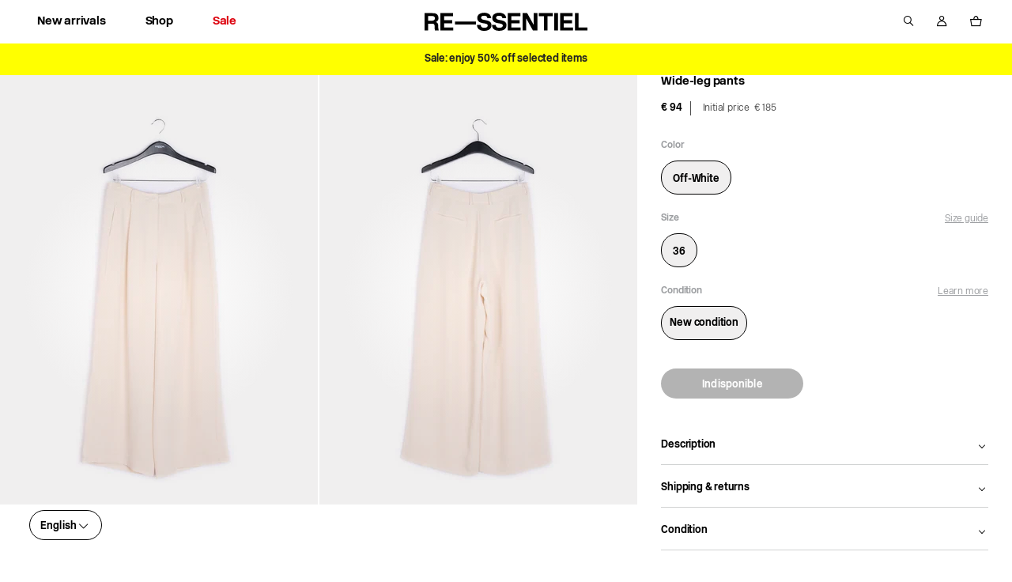

--- FILE ---
content_type: text/html; charset=utf-8
request_url: https://re-ssentiel.com/products/ready-to-wear-36-etat-neuf-31
body_size: 43415
content:
<!doctype html>
<html lang="en">
<head>
    <meta charset="utf-8">
    <meta http-equiv="X-UA-Compatible" content="IE=edge,chrome=1">
<meta name="viewport" content="width=device-width,initial-scale=1,minimum-scale=1.0,maximum-scale=1.0,user-scalable=no">

<link rel="shortcut icon" href="//re-ssentiel.com/cdn/shop/t/1/assets/favicon.ico?v=38788689530388382071739323214">


    <link rel="canonical" href="https://re-ssentiel.com/products/ready-to-wear-36-etat-neuf-31">








<title>Wide-leg pants</title>

    <meta name="description" content="Wide-leg pants; sku: RICEBEAN; material: 100% polyester//lining: 100% viscose">




    <meta name="robots" content="index, follow">




<style>
    @font-face {
        font-family: "NewRailAlphabet";
        src: url("//re-ssentiel.com/cdn/shop/t/1/assets/NewRailAlphabet-LightWEB.woff2?v=79649342447663631871739323244");
        font-weight: normal;
        font-style: normal;
        font-display: swap;
    }

    @font-face {
        font-family: "NewRailAlphabet";
        src: url("//re-ssentiel.com/cdn/shop/t/1/assets/NewRailAlphabet-MediumWEB.woff2?v=64028649499760684721739323188");
        font-weight: 500;
        font-style: normal;
        font-display: swap;
    }

    @font-face {
        font-family: "NewRailAlphabet";
        src: url("//re-ssentiel.com/cdn/shop/t/1/assets/NewRailAlphabet-BoldWEB.woff2?v=5639297391780746331739323212");
        font-weight: 700;
        font-style: normal;
        font-display: swap;
    }

    @font-face {
        font-family: 'fontello';
        src: url("//re-ssentiel.com/cdn/shop/t/1/assets/fontello.eot?v=24483730260647810201739323187");
        src: url("//re-ssentiel.com/cdn/shop/t/1/assets/fontello.eot?v=24483730260647810201739323187") format('embedded-opentype'),
        url("//re-ssentiel.com/cdn/shop/t/1/assets/fontello.woff?v=154136397849833682071739323162") format('woff'),
        url("//re-ssentiel.com/cdn/shop/t/1/assets/fontello.ttf?v=110779885387636927001739323165") format('truetype'),
        url("//re-ssentiel.com/cdn/shop/t/1/assets/fontello.svg?v=30500397658444755071739323196") format('svg');
        font-weight: normal;
        font-style: normal;
    }
</style>

<script>
    // Redirection vers checkout après connexion/inscription
    
    window.localStorage.removeItem('last-checkout');
    window.localStorage.removeItem('last-cart');
    

    window.theme = window.theme || {};
    window.theme = {
        ...window.theme,
        settings: {
            product_card_display_reduction: false,
            product_card_display_original_price: true,
        },
        translations: {
            size: "size",
            "Etat_Etat neuf": "New condition",
            "Etat_Excellent état": "Excellent condition",
            "Etat_Très bon état": "Very good condition",
            'collection_page.filters.cta_apply': "See the products",
            'product_page.section_infos.cta_add': "Add to cart",
            'mini-cart.label_color': "Couleur:",
            'mini-cart.label_size': "Taille:",
            'mini-cart.label_condition': "État:",
            'login_url': "/account/login",
            'collection_page.wishlist.identification_required.text': "Translation missing: en.collection_page.wishlist.identification_required.text",
            'collection_page.wishlist.identification_required.cta': "Sign in",
            'collection_page.wishlist.text_item_added': "Item added to your Wishlist",
            'collection_page.wishlist.already_added': "Translation missing: en.collection_page.wishlist.already_added",
            'collection_page.wishlist.text_item_removed': "Item removed from your Wishlist",
            'page_stores.close': "Close",
            'product_page.origin_price': "From",
            newPrice: "New price",
            'member_area.section_orders.details.text_13': "Offered",
        },
        items: [],
        
        items_handle: [],
        handle: "ready-to-wear-36-etat-neuf-31",
        
        promo: {
            text: "Sale",
            tags: ["sale_2026"],
            choice: "2"
        },
        
    }
</script>


    <style>
        body {
            --promo-color: #000000;
        }
    </style>


<link href="//re-ssentiel.com/cdn/shop/t/1/assets/theme.css?v=64717136494248753671766495448" rel="stylesheet" type="text/css" media="all" />
<script src="//re-ssentiel.com/cdn/shop/t/1/assets/theme.js?v=157563625105164673351764841171" type="text/javascript"></script>
<script src="//re-ssentiel.com/cdn/shop/t/1/assets/tracking.js?v=3278410968901288361739323168" type="text/javascript"></script>






    <script>window.performance && window.performance.mark && window.performance.mark('shopify.content_for_header.start');</script><meta name="facebook-domain-verification" content="62j6m9rctf2okmqissqsq8t6zvwp6b">
<meta id="shopify-digital-wallet" name="shopify-digital-wallet" content="/64175538428/digital_wallets/dialog">
<link rel="alternate" hreflang="x-default" href="https://re-ssentiel.com/products/ready-to-wear-36-etat-neuf-31">
<link rel="alternate" hreflang="en" href="https://re-ssentiel.com/products/ready-to-wear-36-etat-neuf-31">
<link rel="alternate" hreflang="nl" href="https://re-ssentiel.com/nl/products/ready-to-wear-36-etat-neuf-31">
<link rel="alternate" hreflang="fr" href="https://re-ssentiel.com/fr/products/ready-to-wear-36-etat-neuf-31">
<link rel="alternate" hreflang="nl-NL" href="https://re-ssentiel.com/nl-nl/products/ready-to-wear-36-etat-neuf-31">
<link rel="alternate" hreflang="fr-NL" href="https://re-ssentiel.com/fr-nl/products/ready-to-wear-36-etat-neuf-31">
<link rel="alternate" hreflang="en-NL" href="https://re-ssentiel.com/en-nl/products/ready-to-wear-36-etat-neuf-31">
<link rel="alternate" hreflang="en-FR" href="https://re-ssentiel.com/en-fr/products/ready-to-wear-36-etat-neuf-31">
<link rel="alternate" hreflang="fr-FR" href="https://re-ssentiel.com/fr-fr/products/ready-to-wear-36-etat-neuf-31">
<link rel="alternate" hreflang="nl-FR" href="https://re-ssentiel.com/nl-fr/products/ready-to-wear-36-etat-neuf-31">
<link rel="alternate" hreflang="en-DE" href="https://re-ssentiel.com/en-de/products/ready-to-wear-36-etat-neuf-31">
<link rel="alternate" hreflang="fr-DE" href="https://re-ssentiel.com/fr-de/products/ready-to-wear-36-etat-neuf-31">
<link rel="alternate" hreflang="nl-DE" href="https://re-ssentiel.com/nl-de/products/ready-to-wear-36-etat-neuf-31">
<link rel="alternate" type="application/json+oembed" href="https://re-ssentiel.com/products/ready-to-wear-36-etat-neuf-31.oembed">
<script async="async" src="/checkouts/internal/preloads.js?locale=en-BE"></script>
<script id="shopify-features" type="application/json">{"accessToken":"4e80ec497d7cce2c15b31eddb7e39be1","betas":["rich-media-storefront-analytics"],"domain":"re-ssentiel.com","predictiveSearch":true,"shopId":64175538428,"locale":"en"}</script>
<script>var Shopify = Shopify || {};
Shopify.shop = "tech-7838.myshopify.com";
Shopify.locale = "en";
Shopify.currency = {"active":"EUR","rate":"1.0"};
Shopify.country = "BE";
Shopify.theme = {"name":"Main","id":132437180668,"schema_name":"Faume","schema_version":"1.0.0","theme_store_id":887,"role":"main"};
Shopify.theme.handle = "null";
Shopify.theme.style = {"id":null,"handle":null};
Shopify.cdnHost = "re-ssentiel.com/cdn";
Shopify.routes = Shopify.routes || {};
Shopify.routes.root = "/";</script>
<script type="module">!function(o){(o.Shopify=o.Shopify||{}).modules=!0}(window);</script>
<script>!function(o){function n(){var o=[];function n(){o.push(Array.prototype.slice.apply(arguments))}return n.q=o,n}var t=o.Shopify=o.Shopify||{};t.loadFeatures=n(),t.autoloadFeatures=n()}(window);</script>
<script id="shop-js-analytics" type="application/json">{"pageType":"product"}</script>
<script defer="defer" async type="module" src="//re-ssentiel.com/cdn/shopifycloud/shop-js/modules/v2/client.init-shop-cart-sync_BT-GjEfc.en.esm.js"></script>
<script defer="defer" async type="module" src="//re-ssentiel.com/cdn/shopifycloud/shop-js/modules/v2/chunk.common_D58fp_Oc.esm.js"></script>
<script defer="defer" async type="module" src="//re-ssentiel.com/cdn/shopifycloud/shop-js/modules/v2/chunk.modal_xMitdFEc.esm.js"></script>
<script type="module">
  await import("//re-ssentiel.com/cdn/shopifycloud/shop-js/modules/v2/client.init-shop-cart-sync_BT-GjEfc.en.esm.js");
await import("//re-ssentiel.com/cdn/shopifycloud/shop-js/modules/v2/chunk.common_D58fp_Oc.esm.js");
await import("//re-ssentiel.com/cdn/shopifycloud/shop-js/modules/v2/chunk.modal_xMitdFEc.esm.js");

  window.Shopify.SignInWithShop?.initShopCartSync?.({"fedCMEnabled":true,"windoidEnabled":true});

</script>
<script>(function() {
  var isLoaded = false;
  function asyncLoad() {
    if (isLoaded) return;
    isLoaded = true;
    var urls = ["https:\/\/d1564fddzjmdj5.cloudfront.net\/initializercolissimo.js?app_name=happycolissimo\u0026cloud=d1564fddzjmdj5.cloudfront.net\u0026shop=tech-7838.myshopify.com"];
    for (var i = 0; i < urls.length; i++) {
      var s = document.createElement('script');
      s.type = 'text/javascript';
      s.async = true;
      s.src = urls[i];
      var x = document.getElementsByTagName('script')[0];
      x.parentNode.insertBefore(s, x);
    }
  };
  if(window.attachEvent) {
    window.attachEvent('onload', asyncLoad);
  } else {
    window.addEventListener('load', asyncLoad, false);
  }
})();</script>
<script id="__st">var __st={"a":64175538428,"offset":3600,"reqid":"71eb002f-d928-4f98-8508-a92581e3a3f3-1769297662","pageurl":"re-ssentiel.com\/products\/ready-to-wear-36-etat-neuf-31","u":"87629e3d6459","p":"product","rtyp":"product","rid":7794198413564};</script>
<script>window.ShopifyPaypalV4VisibilityTracking = true;</script>
<script id="form-persister">!function(){'use strict';const t='contact',e='new_comment',n=[[t,t],['blogs',e],['comments',e],[t,'customer']],o='password',r='form_key',c=['recaptcha-v3-token','g-recaptcha-response','h-captcha-response',o],s=()=>{try{return window.sessionStorage}catch{return}},i='__shopify_v',u=t=>t.elements[r],a=function(){const t=[...n].map((([t,e])=>`form[action*='/${t}']:not([data-nocaptcha='true']) input[name='form_type'][value='${e}']`)).join(',');var e;return e=t,()=>e?[...document.querySelectorAll(e)].map((t=>t.form)):[]}();function m(t){const e=u(t);a().includes(t)&&(!e||!e.value)&&function(t){try{if(!s())return;!function(t){const e=s();if(!e)return;const n=u(t);if(!n)return;const o=n.value;o&&e.removeItem(o)}(t);const e=Array.from(Array(32),(()=>Math.random().toString(36)[2])).join('');!function(t,e){u(t)||t.append(Object.assign(document.createElement('input'),{type:'hidden',name:r})),t.elements[r].value=e}(t,e),function(t,e){const n=s();if(!n)return;const r=[...t.querySelectorAll(`input[type='${o}']`)].map((({name:t})=>t)),u=[...c,...r],a={};for(const[o,c]of new FormData(t).entries())u.includes(o)||(a[o]=c);n.setItem(e,JSON.stringify({[i]:1,action:t.action,data:a}))}(t,e)}catch(e){console.error('failed to persist form',e)}}(t)}const f=t=>{if('true'===t.dataset.persistBound)return;const e=function(t,e){const n=function(t){return'function'==typeof t.submit?t.submit:HTMLFormElement.prototype.submit}(t).bind(t);return function(){let t;return()=>{t||(t=!0,(()=>{try{e(),n()}catch(t){(t=>{console.error('form submit failed',t)})(t)}})(),setTimeout((()=>t=!1),250))}}()}(t,(()=>{m(t)}));!function(t,e){if('function'==typeof t.submit&&'function'==typeof e)try{t.submit=e}catch{}}(t,e),t.addEventListener('submit',(t=>{t.preventDefault(),e()})),t.dataset.persistBound='true'};!function(){function t(t){const e=(t=>{const e=t.target;return e instanceof HTMLFormElement?e:e&&e.form})(t);e&&m(e)}document.addEventListener('submit',t),document.addEventListener('DOMContentLoaded',(()=>{const e=a();for(const t of e)f(t);var n;n=document.body,new window.MutationObserver((t=>{for(const e of t)if('childList'===e.type&&e.addedNodes.length)for(const t of e.addedNodes)1===t.nodeType&&'FORM'===t.tagName&&a().includes(t)&&f(t)})).observe(n,{childList:!0,subtree:!0,attributes:!1}),document.removeEventListener('submit',t)}))}()}();</script>
<script integrity="sha256-4kQ18oKyAcykRKYeNunJcIwy7WH5gtpwJnB7kiuLZ1E=" data-source-attribution="shopify.loadfeatures" defer="defer" src="//re-ssentiel.com/cdn/shopifycloud/storefront/assets/storefront/load_feature-a0a9edcb.js" crossorigin="anonymous"></script>
<script data-source-attribution="shopify.dynamic_checkout.dynamic.init">var Shopify=Shopify||{};Shopify.PaymentButton=Shopify.PaymentButton||{isStorefrontPortableWallets:!0,init:function(){window.Shopify.PaymentButton.init=function(){};var t=document.createElement("script");t.src="https://re-ssentiel.com/cdn/shopifycloud/portable-wallets/latest/portable-wallets.en.js",t.type="module",document.head.appendChild(t)}};
</script>
<script data-source-attribution="shopify.dynamic_checkout.buyer_consent">
  function portableWalletsHideBuyerConsent(e){var t=document.getElementById("shopify-buyer-consent"),n=document.getElementById("shopify-subscription-policy-button");t&&n&&(t.classList.add("hidden"),t.setAttribute("aria-hidden","true"),n.removeEventListener("click",e))}function portableWalletsShowBuyerConsent(e){var t=document.getElementById("shopify-buyer-consent"),n=document.getElementById("shopify-subscription-policy-button");t&&n&&(t.classList.remove("hidden"),t.removeAttribute("aria-hidden"),n.addEventListener("click",e))}window.Shopify?.PaymentButton&&(window.Shopify.PaymentButton.hideBuyerConsent=portableWalletsHideBuyerConsent,window.Shopify.PaymentButton.showBuyerConsent=portableWalletsShowBuyerConsent);
</script>
<script data-source-attribution="shopify.dynamic_checkout.cart.bootstrap">document.addEventListener("DOMContentLoaded",(function(){function t(){return document.querySelector("shopify-accelerated-checkout-cart, shopify-accelerated-checkout")}if(t())Shopify.PaymentButton.init();else{new MutationObserver((function(e,n){t()&&(Shopify.PaymentButton.init(),n.disconnect())})).observe(document.body,{childList:!0,subtree:!0})}}));
</script>
<link id="shopify-accelerated-checkout-styles" rel="stylesheet" media="screen" href="https://re-ssentiel.com/cdn/shopifycloud/portable-wallets/latest/accelerated-checkout-backwards-compat.css" crossorigin="anonymous">
<style id="shopify-accelerated-checkout-cart">
        #shopify-buyer-consent {
  margin-top: 1em;
  display: inline-block;
  width: 100%;
}

#shopify-buyer-consent.hidden {
  display: none;
}

#shopify-subscription-policy-button {
  background: none;
  border: none;
  padding: 0;
  text-decoration: underline;
  font-size: inherit;
  cursor: pointer;
}

#shopify-subscription-policy-button::before {
  box-shadow: none;
}

      </style>

<script>window.performance && window.performance.mark && window.performance.mark('shopify.content_for_header.end');</script>
<!-- BEGIN app block: shopify://apps/klaviyo-email-marketing-sms/blocks/klaviyo-onsite-embed/2632fe16-c075-4321-a88b-50b567f42507 -->












  <script async src="https://static.klaviyo.com/onsite/js/W2jNr6/klaviyo.js?company_id=W2jNr6"></script>
  <script>!function(){if(!window.klaviyo){window._klOnsite=window._klOnsite||[];try{window.klaviyo=new Proxy({},{get:function(n,i){return"push"===i?function(){var n;(n=window._klOnsite).push.apply(n,arguments)}:function(){for(var n=arguments.length,o=new Array(n),w=0;w<n;w++)o[w]=arguments[w];var t="function"==typeof o[o.length-1]?o.pop():void 0,e=new Promise((function(n){window._klOnsite.push([i].concat(o,[function(i){t&&t(i),n(i)}]))}));return e}}})}catch(n){window.klaviyo=window.klaviyo||[],window.klaviyo.push=function(){var n;(n=window._klOnsite).push.apply(n,arguments)}}}}();</script>

  
    <script id="viewed_product">
      if (item == null) {
        var _learnq = _learnq || [];

        var MetafieldReviews = null
        var MetafieldYotpoRating = null
        var MetafieldYotpoCount = null
        var MetafieldLooxRating = null
        var MetafieldLooxCount = null
        var okendoProduct = null
        var okendoProductReviewCount = null
        var okendoProductReviewAverageValue = null
        try {
          // The following fields are used for Customer Hub recently viewed in order to add reviews.
          // This information is not part of __kla_viewed. Instead, it is part of __kla_viewed_reviewed_items
          MetafieldReviews = {};
          MetafieldYotpoRating = null
          MetafieldYotpoCount = null
          MetafieldLooxRating = null
          MetafieldLooxCount = null

          okendoProduct = null
          // If the okendo metafield is not legacy, it will error, which then requires the new json formatted data
          if (okendoProduct && 'error' in okendoProduct) {
            okendoProduct = null
          }
          okendoProductReviewCount = okendoProduct ? okendoProduct.reviewCount : null
          okendoProductReviewAverageValue = okendoProduct ? okendoProduct.reviewAverageValue : null
        } catch (error) {
          console.error('Error in Klaviyo onsite reviews tracking:', error);
        }

        var item = {
          Name: "Wide-leg pants",
          ProductID: 7794198413564,
          Categories: [],
          ImageURL: "https://re-ssentiel.com/cdn/shop/files/0d2e678851fc86f1018413c9a799eced_grande.jpg?v=1750164102",
          URL: "https://re-ssentiel.com/products/ready-to-wear-36-etat-neuf-31",
          Brand: "Essentiel",
          Price: "€ 94",
          Value: "94",
          CompareAtPrice: "€ 185"
        };
        _learnq.push(['track', 'Viewed Product', item]);
        _learnq.push(['trackViewedItem', {
          Title: item.Name,
          ItemId: item.ProductID,
          Categories: item.Categories,
          ImageUrl: item.ImageURL,
          Url: item.URL,
          Metadata: {
            Brand: item.Brand,
            Price: item.Price,
            Value: item.Value,
            CompareAtPrice: item.CompareAtPrice
          },
          metafields:{
            reviews: MetafieldReviews,
            yotpo:{
              rating: MetafieldYotpoRating,
              count: MetafieldYotpoCount,
            },
            loox:{
              rating: MetafieldLooxRating,
              count: MetafieldLooxCount,
            },
            okendo: {
              rating: okendoProductReviewAverageValue,
              count: okendoProductReviewCount,
            }
          }
        }]);
      }
    </script>
  




  <script>
    window.klaviyoReviewsProductDesignMode = false
  </script>







<!-- END app block --><meta property="og:image" content="https://cdn.shopify.com/s/files/1/0641/7553/8428/files/0d2e678851fc86f1018413c9a799eced.jpg?v=1750164102" />
<meta property="og:image:secure_url" content="https://cdn.shopify.com/s/files/1/0641/7553/8428/files/0d2e678851fc86f1018413c9a799eced.jpg?v=1750164102" />
<meta property="og:image:width" content="1333" />
<meta property="og:image:height" content="2000" />
<link href="https://monorail-edge.shopifysvc.com" rel="dns-prefetch">
<script>(function(){if ("sendBeacon" in navigator && "performance" in window) {try {var session_token_from_headers = performance.getEntriesByType('navigation')[0].serverTiming.find(x => x.name == '_s').description;} catch {var session_token_from_headers = undefined;}var session_cookie_matches = document.cookie.match(/_shopify_s=([^;]*)/);var session_token_from_cookie = session_cookie_matches && session_cookie_matches.length === 2 ? session_cookie_matches[1] : "";var session_token = session_token_from_headers || session_token_from_cookie || "";function handle_abandonment_event(e) {var entries = performance.getEntries().filter(function(entry) {return /monorail-edge.shopifysvc.com/.test(entry.name);});if (!window.abandonment_tracked && entries.length === 0) {window.abandonment_tracked = true;var currentMs = Date.now();var navigation_start = performance.timing.navigationStart;var payload = {shop_id: 64175538428,url: window.location.href,navigation_start,duration: currentMs - navigation_start,session_token,page_type: "product"};window.navigator.sendBeacon("https://monorail-edge.shopifysvc.com/v1/produce", JSON.stringify({schema_id: "online_store_buyer_site_abandonment/1.1",payload: payload,metadata: {event_created_at_ms: currentMs,event_sent_at_ms: currentMs}}));}}window.addEventListener('pagehide', handle_abandonment_event);}}());</script>
<script id="web-pixels-manager-setup">(function e(e,d,r,n,o){if(void 0===o&&(o={}),!Boolean(null===(a=null===(i=window.Shopify)||void 0===i?void 0:i.analytics)||void 0===a?void 0:a.replayQueue)){var i,a;window.Shopify=window.Shopify||{};var t=window.Shopify;t.analytics=t.analytics||{};var s=t.analytics;s.replayQueue=[],s.publish=function(e,d,r){return s.replayQueue.push([e,d,r]),!0};try{self.performance.mark("wpm:start")}catch(e){}var l=function(){var e={modern:/Edge?\/(1{2}[4-9]|1[2-9]\d|[2-9]\d{2}|\d{4,})\.\d+(\.\d+|)|Firefox\/(1{2}[4-9]|1[2-9]\d|[2-9]\d{2}|\d{4,})\.\d+(\.\d+|)|Chrom(ium|e)\/(9{2}|\d{3,})\.\d+(\.\d+|)|(Maci|X1{2}).+ Version\/(15\.\d+|(1[6-9]|[2-9]\d|\d{3,})\.\d+)([,.]\d+|)( \(\w+\)|)( Mobile\/\w+|) Safari\/|Chrome.+OPR\/(9{2}|\d{3,})\.\d+\.\d+|(CPU[ +]OS|iPhone[ +]OS|CPU[ +]iPhone|CPU IPhone OS|CPU iPad OS)[ +]+(15[._]\d+|(1[6-9]|[2-9]\d|\d{3,})[._]\d+)([._]\d+|)|Android:?[ /-](13[3-9]|1[4-9]\d|[2-9]\d{2}|\d{4,})(\.\d+|)(\.\d+|)|Android.+Firefox\/(13[5-9]|1[4-9]\d|[2-9]\d{2}|\d{4,})\.\d+(\.\d+|)|Android.+Chrom(ium|e)\/(13[3-9]|1[4-9]\d|[2-9]\d{2}|\d{4,})\.\d+(\.\d+|)|SamsungBrowser\/([2-9]\d|\d{3,})\.\d+/,legacy:/Edge?\/(1[6-9]|[2-9]\d|\d{3,})\.\d+(\.\d+|)|Firefox\/(5[4-9]|[6-9]\d|\d{3,})\.\d+(\.\d+|)|Chrom(ium|e)\/(5[1-9]|[6-9]\d|\d{3,})\.\d+(\.\d+|)([\d.]+$|.*Safari\/(?![\d.]+ Edge\/[\d.]+$))|(Maci|X1{2}).+ Version\/(10\.\d+|(1[1-9]|[2-9]\d|\d{3,})\.\d+)([,.]\d+|)( \(\w+\)|)( Mobile\/\w+|) Safari\/|Chrome.+OPR\/(3[89]|[4-9]\d|\d{3,})\.\d+\.\d+|(CPU[ +]OS|iPhone[ +]OS|CPU[ +]iPhone|CPU IPhone OS|CPU iPad OS)[ +]+(10[._]\d+|(1[1-9]|[2-9]\d|\d{3,})[._]\d+)([._]\d+|)|Android:?[ /-](13[3-9]|1[4-9]\d|[2-9]\d{2}|\d{4,})(\.\d+|)(\.\d+|)|Mobile Safari.+OPR\/([89]\d|\d{3,})\.\d+\.\d+|Android.+Firefox\/(13[5-9]|1[4-9]\d|[2-9]\d{2}|\d{4,})\.\d+(\.\d+|)|Android.+Chrom(ium|e)\/(13[3-9]|1[4-9]\d|[2-9]\d{2}|\d{4,})\.\d+(\.\d+|)|Android.+(UC? ?Browser|UCWEB|U3)[ /]?(15\.([5-9]|\d{2,})|(1[6-9]|[2-9]\d|\d{3,})\.\d+)\.\d+|SamsungBrowser\/(5\.\d+|([6-9]|\d{2,})\.\d+)|Android.+MQ{2}Browser\/(14(\.(9|\d{2,})|)|(1[5-9]|[2-9]\d|\d{3,})(\.\d+|))(\.\d+|)|K[Aa][Ii]OS\/(3\.\d+|([4-9]|\d{2,})\.\d+)(\.\d+|)/},d=e.modern,r=e.legacy,n=navigator.userAgent;return n.match(d)?"modern":n.match(r)?"legacy":"unknown"}(),u="modern"===l?"modern":"legacy",c=(null!=n?n:{modern:"",legacy:""})[u],f=function(e){return[e.baseUrl,"/wpm","/b",e.hashVersion,"modern"===e.buildTarget?"m":"l",".js"].join("")}({baseUrl:d,hashVersion:r,buildTarget:u}),m=function(e){var d=e.version,r=e.bundleTarget,n=e.surface,o=e.pageUrl,i=e.monorailEndpoint;return{emit:function(e){var a=e.status,t=e.errorMsg,s=(new Date).getTime(),l=JSON.stringify({metadata:{event_sent_at_ms:s},events:[{schema_id:"web_pixels_manager_load/3.1",payload:{version:d,bundle_target:r,page_url:o,status:a,surface:n,error_msg:t},metadata:{event_created_at_ms:s}}]});if(!i)return console&&console.warn&&console.warn("[Web Pixels Manager] No Monorail endpoint provided, skipping logging."),!1;try{return self.navigator.sendBeacon.bind(self.navigator)(i,l)}catch(e){}var u=new XMLHttpRequest;try{return u.open("POST",i,!0),u.setRequestHeader("Content-Type","text/plain"),u.send(l),!0}catch(e){return console&&console.warn&&console.warn("[Web Pixels Manager] Got an unhandled error while logging to Monorail."),!1}}}}({version:r,bundleTarget:l,surface:e.surface,pageUrl:self.location.href,monorailEndpoint:e.monorailEndpoint});try{o.browserTarget=l,function(e){var d=e.src,r=e.async,n=void 0===r||r,o=e.onload,i=e.onerror,a=e.sri,t=e.scriptDataAttributes,s=void 0===t?{}:t,l=document.createElement("script"),u=document.querySelector("head"),c=document.querySelector("body");if(l.async=n,l.src=d,a&&(l.integrity=a,l.crossOrigin="anonymous"),s)for(var f in s)if(Object.prototype.hasOwnProperty.call(s,f))try{l.dataset[f]=s[f]}catch(e){}if(o&&l.addEventListener("load",o),i&&l.addEventListener("error",i),u)u.appendChild(l);else{if(!c)throw new Error("Did not find a head or body element to append the script");c.appendChild(l)}}({src:f,async:!0,onload:function(){if(!function(){var e,d;return Boolean(null===(d=null===(e=window.Shopify)||void 0===e?void 0:e.analytics)||void 0===d?void 0:d.initialized)}()){var d=window.webPixelsManager.init(e)||void 0;if(d){var r=window.Shopify.analytics;r.replayQueue.forEach((function(e){var r=e[0],n=e[1],o=e[2];d.publishCustomEvent(r,n,o)})),r.replayQueue=[],r.publish=d.publishCustomEvent,r.visitor=d.visitor,r.initialized=!0}}},onerror:function(){return m.emit({status:"failed",errorMsg:"".concat(f," has failed to load")})},sri:function(e){var d=/^sha384-[A-Za-z0-9+/=]+$/;return"string"==typeof e&&d.test(e)}(c)?c:"",scriptDataAttributes:o}),m.emit({status:"loading"})}catch(e){m.emit({status:"failed",errorMsg:(null==e?void 0:e.message)||"Unknown error"})}}})({shopId: 64175538428,storefrontBaseUrl: "https://re-ssentiel.com",extensionsBaseUrl: "https://extensions.shopifycdn.com/cdn/shopifycloud/web-pixels-manager",monorailEndpoint: "https://monorail-edge.shopifysvc.com/unstable/produce_batch",surface: "storefront-renderer",enabledBetaFlags: ["2dca8a86"],webPixelsConfigList: [{"id":"3048145220","configuration":"{\"accountID\":\"W2jNr6\",\"webPixelConfig\":\"eyJlbmFibGVBZGRlZFRvQ2FydEV2ZW50cyI6IHRydWV9\"}","eventPayloadVersion":"v1","runtimeContext":"STRICT","scriptVersion":"524f6c1ee37bacdca7657a665bdca589","type":"APP","apiClientId":123074,"privacyPurposes":["ANALYTICS","MARKETING"],"dataSharingAdjustments":{"protectedCustomerApprovalScopes":["read_customer_address","read_customer_email","read_customer_name","read_customer_personal_data","read_customer_phone"]}},{"id":"1083310404","configuration":"{\"config\":\"{\\\"pixel_id\\\":\\\"G-EPJPE62Y8T\\\",\\\"gtag_events\\\":[{\\\"type\\\":\\\"purchase\\\",\\\"action_label\\\":\\\"G-EPJPE62Y8T\\\"},{\\\"type\\\":\\\"page_view\\\",\\\"action_label\\\":\\\"G-EPJPE62Y8T\\\"},{\\\"type\\\":\\\"view_item\\\",\\\"action_label\\\":\\\"G-EPJPE62Y8T\\\"},{\\\"type\\\":\\\"search\\\",\\\"action_label\\\":\\\"G-EPJPE62Y8T\\\"},{\\\"type\\\":\\\"add_to_cart\\\",\\\"action_label\\\":\\\"G-EPJPE62Y8T\\\"},{\\\"type\\\":\\\"begin_checkout\\\",\\\"action_label\\\":\\\"G-EPJPE62Y8T\\\"},{\\\"type\\\":\\\"add_payment_info\\\",\\\"action_label\\\":\\\"G-EPJPE62Y8T\\\"}],\\\"enable_monitoring_mode\\\":false}\"}","eventPayloadVersion":"v1","runtimeContext":"OPEN","scriptVersion":"b2a88bafab3e21179ed38636efcd8a93","type":"APP","apiClientId":1780363,"privacyPurposes":[],"dataSharingAdjustments":{"protectedCustomerApprovalScopes":["read_customer_address","read_customer_email","read_customer_name","read_customer_personal_data","read_customer_phone"]}},{"id":"1083212100","configuration":"{\"pixel_id\":\"3272859656351196\",\"pixel_type\":\"facebook_pixel\"}","eventPayloadVersion":"v1","runtimeContext":"OPEN","scriptVersion":"ca16bc87fe92b6042fbaa3acc2fbdaa6","type":"APP","apiClientId":2329312,"privacyPurposes":["ANALYTICS","MARKETING","SALE_OF_DATA"],"dataSharingAdjustments":{"protectedCustomerApprovalScopes":["read_customer_address","read_customer_email","read_customer_name","read_customer_personal_data","read_customer_phone"]}},{"id":"149455172","eventPayloadVersion":"1","runtimeContext":"LAX","scriptVersion":"1","type":"CUSTOM","privacyPurposes":["SALE_OF_DATA"],"name":"Purchase"},{"id":"shopify-app-pixel","configuration":"{}","eventPayloadVersion":"v1","runtimeContext":"STRICT","scriptVersion":"0450","apiClientId":"shopify-pixel","type":"APP","privacyPurposes":["ANALYTICS","MARKETING"]},{"id":"shopify-custom-pixel","eventPayloadVersion":"v1","runtimeContext":"LAX","scriptVersion":"0450","apiClientId":"shopify-pixel","type":"CUSTOM","privacyPurposes":["ANALYTICS","MARKETING"]}],isMerchantRequest: false,initData: {"shop":{"name":"RE—SSENTIEL","paymentSettings":{"currencyCode":"EUR"},"myshopifyDomain":"tech-7838.myshopify.com","countryCode":"FR","storefrontUrl":"https:\/\/re-ssentiel.com"},"customer":null,"cart":null,"checkout":null,"productVariants":[{"price":{"amount":94.0,"currencyCode":"EUR"},"product":{"title":"Wide-leg pants","vendor":"Essentiel","id":"7794198413564","untranslatedTitle":"Wide-leg pants","url":"\/products\/ready-to-wear-36-etat-neuf-31","type":"PANTS"},"id":"47293929095492","image":{"src":"\/\/re-ssentiel.com\/cdn\/shop\/files\/0d2e678851fc86f1018413c9a799eced.jpg?v=1750164102"},"sku":"","title":"Off-White \/ 36 \/ New condition","untranslatedTitle":"Off-White \/ 36 \/ New condition"}],"purchasingCompany":null},},"https://re-ssentiel.com/cdn","fcfee988w5aeb613cpc8e4bc33m6693e112",{"modern":"","legacy":""},{"shopId":"64175538428","storefrontBaseUrl":"https:\/\/re-ssentiel.com","extensionBaseUrl":"https:\/\/extensions.shopifycdn.com\/cdn\/shopifycloud\/web-pixels-manager","surface":"storefront-renderer","enabledBetaFlags":"[\"2dca8a86\"]","isMerchantRequest":"false","hashVersion":"fcfee988w5aeb613cpc8e4bc33m6693e112","publish":"custom","events":"[[\"page_viewed\",{}],[\"product_viewed\",{\"productVariant\":{\"price\":{\"amount\":94.0,\"currencyCode\":\"EUR\"},\"product\":{\"title\":\"Wide-leg pants\",\"vendor\":\"Essentiel\",\"id\":\"7794198413564\",\"untranslatedTitle\":\"Wide-leg pants\",\"url\":\"\/products\/ready-to-wear-36-etat-neuf-31\",\"type\":\"PANTS\"},\"id\":\"47293929095492\",\"image\":{\"src\":\"\/\/re-ssentiel.com\/cdn\/shop\/files\/0d2e678851fc86f1018413c9a799eced.jpg?v=1750164102\"},\"sku\":\"\",\"title\":\"Off-White \/ 36 \/ New condition\",\"untranslatedTitle\":\"Off-White \/ 36 \/ New condition\"}}]]"});</script><script>
  window.ShopifyAnalytics = window.ShopifyAnalytics || {};
  window.ShopifyAnalytics.meta = window.ShopifyAnalytics.meta || {};
  window.ShopifyAnalytics.meta.currency = 'EUR';
  var meta = {"product":{"id":7794198413564,"gid":"gid:\/\/shopify\/Product\/7794198413564","vendor":"Essentiel","type":"PANTS","handle":"ready-to-wear-36-etat-neuf-31","variants":[{"id":47293929095492,"price":9400,"name":"Wide-leg pants - Off-White \/ 36 \/ New condition","public_title":"Off-White \/ 36 \/ New condition","sku":""}],"remote":false},"page":{"pageType":"product","resourceType":"product","resourceId":7794198413564,"requestId":"71eb002f-d928-4f98-8508-a92581e3a3f3-1769297662"}};
  for (var attr in meta) {
    window.ShopifyAnalytics.meta[attr] = meta[attr];
  }
</script>
<script class="analytics">
  (function () {
    var customDocumentWrite = function(content) {
      var jquery = null;

      if (window.jQuery) {
        jquery = window.jQuery;
      } else if (window.Checkout && window.Checkout.$) {
        jquery = window.Checkout.$;
      }

      if (jquery) {
        jquery('body').append(content);
      }
    };

    var hasLoggedConversion = function(token) {
      if (token) {
        return document.cookie.indexOf('loggedConversion=' + token) !== -1;
      }
      return false;
    }

    var setCookieIfConversion = function(token) {
      if (token) {
        var twoMonthsFromNow = new Date(Date.now());
        twoMonthsFromNow.setMonth(twoMonthsFromNow.getMonth() + 2);

        document.cookie = 'loggedConversion=' + token + '; expires=' + twoMonthsFromNow;
      }
    }

    var trekkie = window.ShopifyAnalytics.lib = window.trekkie = window.trekkie || [];
    if (trekkie.integrations) {
      return;
    }
    trekkie.methods = [
      'identify',
      'page',
      'ready',
      'track',
      'trackForm',
      'trackLink'
    ];
    trekkie.factory = function(method) {
      return function() {
        var args = Array.prototype.slice.call(arguments);
        args.unshift(method);
        trekkie.push(args);
        return trekkie;
      };
    };
    for (var i = 0; i < trekkie.methods.length; i++) {
      var key = trekkie.methods[i];
      trekkie[key] = trekkie.factory(key);
    }
    trekkie.load = function(config) {
      trekkie.config = config || {};
      trekkie.config.initialDocumentCookie = document.cookie;
      var first = document.getElementsByTagName('script')[0];
      var script = document.createElement('script');
      script.type = 'text/javascript';
      script.onerror = function(e) {
        var scriptFallback = document.createElement('script');
        scriptFallback.type = 'text/javascript';
        scriptFallback.onerror = function(error) {
                var Monorail = {
      produce: function produce(monorailDomain, schemaId, payload) {
        var currentMs = new Date().getTime();
        var event = {
          schema_id: schemaId,
          payload: payload,
          metadata: {
            event_created_at_ms: currentMs,
            event_sent_at_ms: currentMs
          }
        };
        return Monorail.sendRequest("https://" + monorailDomain + "/v1/produce", JSON.stringify(event));
      },
      sendRequest: function sendRequest(endpointUrl, payload) {
        // Try the sendBeacon API
        if (window && window.navigator && typeof window.navigator.sendBeacon === 'function' && typeof window.Blob === 'function' && !Monorail.isIos12()) {
          var blobData = new window.Blob([payload], {
            type: 'text/plain'
          });

          if (window.navigator.sendBeacon(endpointUrl, blobData)) {
            return true;
          } // sendBeacon was not successful

        } // XHR beacon

        var xhr = new XMLHttpRequest();

        try {
          xhr.open('POST', endpointUrl);
          xhr.setRequestHeader('Content-Type', 'text/plain');
          xhr.send(payload);
        } catch (e) {
          console.log(e);
        }

        return false;
      },
      isIos12: function isIos12() {
        return window.navigator.userAgent.lastIndexOf('iPhone; CPU iPhone OS 12_') !== -1 || window.navigator.userAgent.lastIndexOf('iPad; CPU OS 12_') !== -1;
      }
    };
    Monorail.produce('monorail-edge.shopifysvc.com',
      'trekkie_storefront_load_errors/1.1',
      {shop_id: 64175538428,
      theme_id: 132437180668,
      app_name: "storefront",
      context_url: window.location.href,
      source_url: "//re-ssentiel.com/cdn/s/trekkie.storefront.8d95595f799fbf7e1d32231b9a28fd43b70c67d3.min.js"});

        };
        scriptFallback.async = true;
        scriptFallback.src = '//re-ssentiel.com/cdn/s/trekkie.storefront.8d95595f799fbf7e1d32231b9a28fd43b70c67d3.min.js';
        first.parentNode.insertBefore(scriptFallback, first);
      };
      script.async = true;
      script.src = '//re-ssentiel.com/cdn/s/trekkie.storefront.8d95595f799fbf7e1d32231b9a28fd43b70c67d3.min.js';
      first.parentNode.insertBefore(script, first);
    };
    trekkie.load(
      {"Trekkie":{"appName":"storefront","development":false,"defaultAttributes":{"shopId":64175538428,"isMerchantRequest":null,"themeId":132437180668,"themeCityHash":"10812890822739727278","contentLanguage":"en","currency":"EUR","eventMetadataId":"85ad27d0-c25d-4006-a3fb-81659485f623"},"isServerSideCookieWritingEnabled":true,"monorailRegion":"shop_domain","enabledBetaFlags":["65f19447"]},"Session Attribution":{},"S2S":{"facebookCapiEnabled":false,"source":"trekkie-storefront-renderer","apiClientId":580111}}
    );

    var loaded = false;
    trekkie.ready(function() {
      if (loaded) return;
      loaded = true;

      window.ShopifyAnalytics.lib = window.trekkie;

      var originalDocumentWrite = document.write;
      document.write = customDocumentWrite;
      try { window.ShopifyAnalytics.merchantGoogleAnalytics.call(this); } catch(error) {};
      document.write = originalDocumentWrite;

      window.ShopifyAnalytics.lib.page(null,{"pageType":"product","resourceType":"product","resourceId":7794198413564,"requestId":"71eb002f-d928-4f98-8508-a92581e3a3f3-1769297662","shopifyEmitted":true});

      var match = window.location.pathname.match(/checkouts\/(.+)\/(thank_you|post_purchase)/)
      var token = match? match[1]: undefined;
      if (!hasLoggedConversion(token)) {
        setCookieIfConversion(token);
        window.ShopifyAnalytics.lib.track("Viewed Product",{"currency":"EUR","variantId":47293929095492,"productId":7794198413564,"productGid":"gid:\/\/shopify\/Product\/7794198413564","name":"Wide-leg pants - Off-White \/ 36 \/ New condition","price":"94.00","sku":"","brand":"Essentiel","variant":"Off-White \/ 36 \/ New condition","category":"PANTS","nonInteraction":true,"remote":false},undefined,undefined,{"shopifyEmitted":true});
      window.ShopifyAnalytics.lib.track("monorail:\/\/trekkie_storefront_viewed_product\/1.1",{"currency":"EUR","variantId":47293929095492,"productId":7794198413564,"productGid":"gid:\/\/shopify\/Product\/7794198413564","name":"Wide-leg pants - Off-White \/ 36 \/ New condition","price":"94.00","sku":"","brand":"Essentiel","variant":"Off-White \/ 36 \/ New condition","category":"PANTS","nonInteraction":true,"remote":false,"referer":"https:\/\/re-ssentiel.com\/products\/ready-to-wear-36-etat-neuf-31"});
      }
    });


        var eventsListenerScript = document.createElement('script');
        eventsListenerScript.async = true;
        eventsListenerScript.src = "//re-ssentiel.com/cdn/shopifycloud/storefront/assets/shop_events_listener-3da45d37.js";
        document.getElementsByTagName('head')[0].appendChild(eventsListenerScript);

})();</script>
<script
  defer
  src="https://re-ssentiel.com/cdn/shopifycloud/perf-kit/shopify-perf-kit-3.0.4.min.js"
  data-application="storefront-renderer"
  data-shop-id="64175538428"
  data-render-region="gcp-us-east1"
  data-page-type="product"
  data-theme-instance-id="132437180668"
  data-theme-name="Faume"
  data-theme-version="1.0.0"
  data-monorail-region="shop_domain"
  data-resource-timing-sampling-rate="10"
  data-shs="true"
  data-shs-beacon="true"
  data-shs-export-with-fetch="true"
  data-shs-logs-sample-rate="1"
  data-shs-beacon-endpoint="https://re-ssentiel.com/api/collect"
></script>
</head>

<body class=" template-product " data-name="product"  >

<!-- Google Tag Manager (noscript) -->
<noscript><iframe src="https://www.googletagmanager.com/ns.html?id=GTM-WSWG9S9" height="0" width="0" style="display:none;visibility:hidden"></iframe></noscript>
<!-- End Google Tag Manager (noscript) -->


    <style>
        body {
            --top-bar-height: 0px !important;
        }
    </style>

<header id="shopify-section-header" class="shopify-section header">





<div class="header__inner">
    <div class="header__left">
        <button class="header__menu"><span></span><span></span><span></span></button>
        <a class="js-open-search" href="/collections/all"><i class="icon-search"></i></a>
    </div>
    <nav class="header__links" data-testid="header__links">
        <ul>
            
            
                
                
                
                    
                    <li class="header__links--open-submenu" data-tracking-section="Translation missing: en.New arrivals">
                        
                        
                        <a href="/collections/new-in" class="h3">New arrivals</a>
                        
                    </li>
                
            
                
                
                
                    
                    <li class="header__links--open-submenu" data-tracking-section="Shop">
                        
                        
                        <a href="/collections/acheter" class="h3">Shop</a>
                        
                          <div class="header__submenu header__submenu--1">
                            
                              <div class="header__submenu__list">
                                <p class="h4">Categories</p>
                                <ul>
                                  
                                    
                                    
                                    
                                    
                                    
                                    
                                      <li>
                                        <a href="/collections/ready-to-wear">Ready to wear</a>
                                      </li>
                                    
                                  
                                    
                                    
                                    
                                    
                                    
                                    
                                      <li>
                                        <a href="/collections/dress">Dresses</a>
                                      </li>
                                    
                                  
                                    
                                    
                                    
                                    
                                    
                                    
                                      <li>
                                        <a href="/collections/shirt">Tops &amp; blouses</a>
                                      </li>
                                    
                                  
                                    
                                    
                                    
                                    
                                    
                                    
                                      <li>
                                        <a href="/collections/t-shirt">T-shirts</a>
                                      </li>
                                    
                                  
                                    
                                    
                                    
                                    
                                    
                                    
                                      <li>
                                        <a href="/collections/skirt">Skirts</a>
                                      </li>
                                    
                                  
                                    
                                    
                                    
                                    
                                    
                                    
                                      <li>
                                        <a href="/collections/coat">Coat &amp; jackets</a>
                                      </li>
                                    
                                  
                                    
                                    
                                    
                                    
                                    
                                    
                                      <li>
                                        <a href="/collections/sweater-pullover">Sweaters &amp; cardigans</a>
                                      </li>
                                    
                                  
                                    
                                    
                                    
                                    
                                    
                                    
                                      <li>
                                        <a href="/collections/jeans-pants">Jeans &amp; pants</a>
                                      </li>
                                    
                                  
                                </ul>
                              </div>
                            
                              <div class="header__submenu__list">
                                <p class="h4">Accessories</p>
                                <ul>
                                  
                                    
                                    
                                    
                                    
                                    
                                    
                                      <li>
                                        <a href="/collections/accessories">Accessories</a>
                                      </li>
                                    
                                  
                                    
                                    
                                    
                                    
                                    
                                    
                                      <li>
                                        <a href="/collections/bag">Bags</a>
                                      </li>
                                    
                                  
                                    
                                    
                                    
                                    
                                    
                                    
                                  
                                </ul>
                              </div>
                            
                              <div class="header__submenu__list">
                                <p class="h4">Collection</p>
                                <ul>
                                  
                                    
                                    
                                    
                                    
                                    
                                    
                                      <li>
                                        <a href="/collections/prints">Prints</a>
                                      </li>
                                    
                                  
                                    
                                    
                                    
                                    
                                    
                                    
                                      <li>
                                        <a href="/collections/new-in">New in</a>
                                      </li>
                                    
                                  
                                </ul>
                              </div>
                            
                            <div class="header__submenu__images">
                              
                            </div>
                          </div>
                        
                    </li>
                
            
                
                
                
                    
                    <li class="header__links--open-submenu" data-tracking-section="Translation missing: en.Sale">
                        
                        
                        <a href="/collections/sale-2026" class="h3">Sale</a>
                        
                    </li>
                
            
            
        </ul>
    </nav>
    <a href="/" class="header__logo">
        
            <div>
<svg viewBox="0 0 2896 336"><use xlink:href="#svg-logo"/></svg>
</div>
        
    </a>
    <ul class="header__right">
        <li>
            <a class="js-open-search" href="/collections/all"><i class="icon-search"></i></a>
        </li>
      
        
        <li>
            <a href="/account" class="tp-account-link"><i class="icon-user"></i></a>
        </li>
      
        <li>
          
          
          
            <a class="js-open-minicart" href="/cart" data-testid="minicart__open__btn">
                <i class="icon-cart"></i>
                <span class="js-cart-count"
                      style="display: none"></span>
            </a>
        </li>
    </ul>
  <div class="search-popin">
    <div class="search-popin__inner">
        <div class="search-popin__header">
            <form action="/search" autocomplete="off">
                <label>
                    <input type="text" name="q" required="required" placeholder=" " autocomplete="off" autofocus>
                    <span>Search</span>
                </label>
                <input type="hidden" name="type" value="product">
                <input type="hidden" name="options[prefix]" value="last"/>
                <button type="submit" class="icon-search"></button>
            </form>
            <button class="js-close icon-cross"></button>
        </div>
        <p class="search-popin__empty" style="display: none">0 results founded</p>
        <div class="search-popin__container">
            <div class="search-popin__col">
                <div class="search-popin__suggestions">
                    <p>Suggestions</p>
                    <ul>
                        
                            <li>
                                <a href="/collections/dress">Dresses</a>
                            </li>
                        
                            <li>
                                <a href="/collections/winter-warmers">Fall essentials</a>
                            </li>
                        
                            <li>
                                <a href="/collections/new-in">New In</a>
                            </li>
                        
                    </ul>
                </div>
                <div class="search-popin__collections" style="display: none">
                    <p>Categories</p>
                    <ul></ul>
                </div>

                <div class="search-popin__pages" style="display: none">
                    <p>Pages</p>
                    <ul></ul>
                </div>
            </div>
            <div class="search-popin__col">
                <div class="search-popin__categories">
                    <p>Women&#39;s collection</p>
                    <ul>
                        
                        
                        
                    </ul>
                </div>
                <div class="search-popin__products" style="display: none">
                    <p>Products</p>
                    <ul></ul>
                    <a href="/" class="btn border js-search-submit"><span>Show all products</span></a>
                </div>
            </div>
        </div>
    </div>
</div>

</div>



</header>
<div id="shopify-section-announcement" class="shopify-section">
<div class="top-bar announcement" style="background:#ffff00; color:#232323">
    
    
        <a href="https://re-ssentiel.com/en-fr/collections/sale-2026">
        
        <p>Sale: enjoy 50% off selected items</p>
    </a>
    
</div>


</div>
<div id="shopify-section-menu" class="shopify-section"><section class="menu">
    <div class="menu__popin">
        <div class="menu__header">
            <span></span>
            <button class="menu__back icon-left">
            </button>
            <button class="menu__close icon-cross">
            </button>
        </div>
        <div class="menu__list">
            <div class="menu__item">
                <nav>
                    <ul class="menu__first">
                        
                            <li data-tracking-section="Translation missing: en.New arrivals">
                                
                                    
                                        <a href="/collections/new-in">Translation missing: en.New arrivals</a>
                                    
                                
                            </li>
                        
                            <li data-tracking-section="Shop">
                                
                                    <p>Shop <i class="icon-chevron-down"></i></p>
                                    <div class="menu__second">
                                        <ul>
                                            
                                            
                                            
                                                   
                                                
                                                    <p class="h4">Categories</p>
                                                    <ul>
                                                        
                                                            
                                                            
                                                            
                                                            
                                                            
                                                            
                                                                <li>
                                                                    <a href="/collections/ready-to-wear">Ready to wear</a>
                                                                </li>
                                                            
                                                        
                                                            
                                                            
                                                            
                                                            
                                                            
                                                            
                                                                <li>
                                                                    <a href="/collections/dress">Dresses</a>
                                                                </li>
                                                            
                                                        
                                                            
                                                            
                                                            
                                                            
                                                            
                                                            
                                                                <li>
                                                                    <a href="/collections/shirt">Tops &amp; blouses</a>
                                                                </li>
                                                            
                                                        
                                                            
                                                            
                                                            
                                                            
                                                            
                                                            
                                                                <li>
                                                                    <a href="/collections/t-shirt">T-shirts</a>
                                                                </li>
                                                            
                                                        
                                                            
                                                            
                                                            
                                                            
                                                            
                                                            
                                                                <li>
                                                                    <a href="/collections/skirt">Skirts</a>
                                                                </li>
                                                            
                                                        
                                                            
                                                            
                                                            
                                                            
                                                            
                                                            
                                                                <li>
                                                                    <a href="/collections/coat">Coat &amp; jackets</a>
                                                                </li>
                                                            
                                                        
                                                            
                                                            
                                                            
                                                            
                                                            
                                                            
                                                                <li>
                                                                    <a href="/collections/sweater-pullover">Sweaters &amp; cardigans</a>
                                                                </li>
                                                            
                                                        
                                                            
                                                            
                                                            
                                                            
                                                            
                                                            
                                                                <li>
                                                                    <a href="/collections/jeans-pants">Jeans &amp; pants</a>
                                                                </li>
                                                            
                                                        
                                                    </ul>
                                                
                                            
                                                   
                                                
                                                    <p class="h4">Accessories</p>
                                                    <ul>
                                                        
                                                            
                                                            
                                                            
                                                            
                                                            
                                                            
                                                                <li>
                                                                    <a href="/collections/accessories">Accessories</a>
                                                                </li>
                                                            
                                                        
                                                            
                                                            
                                                            
                                                            
                                                            
                                                            
                                                                <li>
                                                                    <a href="/collections/bag">Bags</a>
                                                                </li>
                                                            
                                                        
                                                            
                                                            
                                                            
                                                            
                                                            
                                                            
                                                        
                                                    </ul>
                                                
                                            
                                                   
                                                
                                                    <p class="h4">Collection</p>
                                                    <ul>
                                                        
                                                            
                                                            
                                                            
                                                            
                                                            
                                                            
                                                                <li>
                                                                    <a href="/collections/prints">Prints</a>
                                                                </li>
                                                            
                                                        
                                                            
                                                            
                                                            
                                                            
                                                            
                                                            
                                                                <li>
                                                                    <a href="/collections/new-in">New in</a>
                                                                </li>
                                                            
                                                        
                                                    </ul>
                                                
                                            
                                        </ul>
                                    </div>
                                
                            </li>
                        
                            <li data-tracking-section="Translation missing: en.Sale">
                                
                                    
                                        <a href="/collections/sale-2026">Translation missing: en.Sale</a>
                                    
                                
                            </li>
                        
                    </ul>
                </nav>
                <ul class="menu__reassurance">
                    <li>
                        <a href="/account" class="tp-account-link">
                            <i class="icon-user"></i>
                            <span>My account</span>
                        </a>
                    </li>
                    <li>
                        <a href="/account#/wishlist">
                            <i class="icon-heart"></i>
                            <span>Wishlist</span>
                        </a>
                    </li>
                    <li>
                        <a href="/pages/contact">
                            <i class="icon-mail"></i>
                            <span>Contact</span>
                        </a>
                    </li>
                    <li>
                        <a href="/pages/faq">
                            <i class="icon-help"></i>
                            <span>Customer care</span>
                        </a>
                    </li>
                    
                </ul>
            </div>
        </div>
    </div>
</section>
</div>

<main class="main">

    

    <script>
    let products = window.localStorage.getItem('recently_viewed') || '';
    products = products.split('#');
    const handle = 'ready-to-wear-36-etat-neuf-31';
    products = products.filter(p => p !== handle && p !== '').slice(0, 15);
    products.reverse();
    products.push(handle);
    products.reverse();
    window.localStorage.setItem('recently_viewed', products.join('#'));
</script>

<div id="shopify-section-product" class="shopify-section">


























<script>
    window.theme = window.theme || {};
    window.theme = {
        ...window.theme,
        product: {
            title: "Wide-leg pants",
            handle: "ready-to-wear-36-etat-neuf-31",
            reference: "RICEBEAN",
            size: "36",
            condition: "New condition",
            color: "Off-White",
            price: "94",
        },
        productConditions: {
            "Etat neuf": {
                title:  "New condition",
                text: "These items have never been worn. They may come from customer returns following exchanges or showroom, press returns or quality tests"
            },
            "État neuf": {
                title:  "New condition",
                text: "These items have never been worn. They may come from customer returns following exchanges or showroom, press returns or quality tests"
            },
            "Excellent état": {
                title: "Excellent condition",
                text: "Virtually new with no visible wear or defects"
            },
            "Très bon état": {
                title: "Very good condition",
                text: "Show only minor traces of wear (e.g. a slight thread pulled, invisible at 30 cm)."
            },
            "Bon état": {
                title: "Good condition",
                text: "Shows moderate signs of wear. The product may show slight scratches, traces of repairs or normal wear of the garment"
            }
        }
    }
</script>

<section class="product tp-product" data-handle="ready-to-wear-36-etat-neuf-31">
    <a href="javascript&colon;history.go(-1)" class="back">
    <i class="icon-left"></i>
    <span class="back__text">Back</span>
</a>

    <div>
        <div class="product__container" data-testid="product__container">
             <div class="product__description">
                <form method="post" action="/cart/add" id="product_form_7794198413564" accept-charset="UTF-8" class="js-form-add product__description__inner" enctype="multipart/form-data"><input type="hidden" name="form_type" value="product" /><input type="hidden" name="utf8" value="✓" />
                    <div class="product__title">
                        <h1 class="h3">Wide-leg pants</h1>
                    </div>
                    <div class="product__price__container">
                        <p class="product__price js-price">€ 94</p>
                        
                            <p class="product__price--old_price">Initial price <span>€ 185</span></p>
                        
                        
                        
                        
                        
                    </div>
                    



                    <ul class="product__infos">
                        <li class="product__infos--color">
                            <p><span>Color</span></p>
                            <ul>
                                
                                    <li class="is-selected">
                                        <label>
                                            <input type="radio" name="color" required checked value="Off-White">
                                            
                                            
                                            <span>Off-White</span>
                                        </label>
                                    </li>
                                
                            </ul>
                        </li>
                        
                            <li class="product__infos--size">
                                <p>
                                    <span>Size</span>
                                    <span class="js-open-size">Size guide</span>
                                </p>
                                <ul>
                                    <li>
                                        <label>
                                            <input type="radio" name="size" required checked value="36">
                                            <span>36</span>
                                        </label>
                                    </li>
                                </ul>
                            </li>
                        
                        
                            <li class="product__infos--etat">
                                <p>
                                    <span>Condition</span>
                                    <span class="js-open-condition">Learn more</span>
                                </p>
                                <ul>
                                    <li>
                                        <label>
                                            <input type="radio" name="condition" required checked value="New condition">
                                            <span>New condition</span>
                                        </label>
                                    </li>
                                </ul>
                            </li>
                        
                    </ul>
                    <div class="form">
                        <input class="js-product-variant" type="hidden" name="id" value="47293929095492">
                        
                            <button class="btn" disabled><span>Indisponible</span></button>
                        
                        <button data-add-favorite="7794198413564" data-ref="RICEBEAN" class="icon-heart"></button>
                    </div>
                    <div class="product__bottom">
                        <ul class="product__tabs">
                            <li>
                                <p>Description</p>
                                <div class="product__tab--content">
                                    <div>Wide-leg pants; sku: RICEBEAN; material: 100% polyester//lining: 100% viscose</div>
                                </div>
                            </li>
                            
                            <li>
                                <p>Shipping &amp; returns</p>
                                <div class="product__tab--content">
                                    <div>
                                        Shipping information<br>Belgium / The Netherlands / Germany / France<br>The delivery costs are € 8 for at-home delivery and € 6,50 for delivery to a pick-up location.<br><br>Other countries<br>The delivery costs are € 12,50 for at-home and € 10 for delivery to a pick-up location. <br><br>* Estimated delivery time: 10 business days.<br><br>Charges for shipping cannot be paid with a RE—SSENTIEL voucher.<br><br>Return information<br>You can return your purchased item(s) from www.re-ssentiel.com within 14 days counting from the date of receipt of your order. The item(s) must be in unused condition and complete with original labels.<br><br>For more information about shipping and return please consult our shipping and return policy.                                                                                                                                                                                                                                                              <!--end-->
                                    </div>
                                </div>
                            </li>
                            <li class="js-tab-condition">
                                <p>Condition</p>
                                <div class="product__tab--content">
                                    <div>
                                        <strong>New condition :</strong>
                                        <p>These items have never been worn. They may come from customer returns following exchanges or showroom, press returns or quality tests</p>
                                        <br>
                                        <strong>Excellent condition :</strong>
                                        <p>Virtually new with no visible wear or defects</p>
                                        <br>
                                        <strong>Very good condition :</strong>
                                        <p>Show only minor traces of wear (e.g. a slight thread pulled, invisible at 30 cm).</p>
                                        <br>
                                        <strong>Good condition :</strong>
                                        <p>Shows moderate signs of wear. The product may show slight scratches, traces of repairs or normal wear of the garment</p>
                                    </div>
                                </div>
                            </li>
                        </ul>
                    </div>
                    <ul class="product__reassurance">
                        
                            <li>
                                <div>
                                        <div class="lazy-img ">
    
    <img
            src="[data-uri]"
            data-src="//re-ssentiel.com/cdn/shop/files/74b5a776-28cf-4c78-8ee6-de461360cf5e_1_30f5dd83-bf7e-4e53-8ef0-097d579bb9ae.png?v=1747727663"
            alt=" RE—SSENTIEL | Essentiel second hand"
            width="1"
            height="1"
            data-nocrop="true"
            
    >
</div>


                                        <p>Authenticated, cleaned, controlled</p>
                                        </div>
                            </li>
                        
                            <li>
                                <a>
                                        <div class="lazy-img ">
    
    <img
            src="[data-uri]"
            data-src="//re-ssentiel.com/cdn/shop/files/d0842c80-efea-4a6b-a4e0-778e0ffaad19_2_9909cda3-52de-4cd8-9ea6-e0364418646f.png?v=1747727663"
            alt=" RE—SSENTIEL | Essentiel second hand"
            width="1"
            height="1"
            data-nocrop="true"
            
    >
</div>


                                        <p>Returns within 14 days</p>
                                        </a>
                            </li>
                        
                            <li>
                                <div>
                                        <div class="lazy-img ">
    
    <img
            src="[data-uri]"
            data-src="//re-ssentiel.com/cdn/shop/files/1f62fa9b-99b0-4293-b075-d7c1ab64a353_18d3ccfa-8966-4192-b3ac-e5f75f40e400.png?v=1747727664"
            alt=" RE—SSENTIEL | Essentiel second hand"
            width="1"
            height="1"
            data-nocrop="true"
            
    >
</div>


                                        <p>Secure payment</p>
                                        </div>
                            </li>
                        
                    </ul>
                <input type="hidden" name="product-id" value="7794198413564" /><input type="hidden" name="section-id" value="product" /></form>
            </div>
            <div class="product__left">
                <div class="product__images tp-product-images">
                    <div class="product__main-images">
    
        <div class="product__main-image">
            <div class="lazy-img ">
    
    <img
            src="[data-uri]"
            data-src="//re-ssentiel.com/cdn/shop/files/0d2e678851fc86f1018413c9a799eced.jpg?v=1750164102"
            alt="Wide-leg pants RE—SSENTIEL | Essentiel second hand"
            width="1"
            height="1"
            
            
    >
</div>


        </div>
    
        <div class="product__main-image">
            <div class="lazy-img ">
    
    <img
            src="[data-uri]"
            data-src="//re-ssentiel.com/cdn/shop/files/311caaaace7a8b4320a0c411e8584d3b.jpg?v=1750164102"
            alt="Wide-leg pants RE—SSENTIEL | Essentiel second hand"
            width="1"
            height="1"
            
            
    >
</div>


        </div>
    
</div>


                </div>
            </div>
        </div>
    </div>
</section>



</div>

<div id="shopify-section-suggestions-double" class="shopify-section"><section class="suggestions-double">
    <div class="suggestions-double__header wrapper">
        
        <div class="suggestions-double__buttons">
            <button class="is-active">You might also like</button>
            <button style="display: none;">Recently viewed items</button>
        </div>
    </div>
    <div class="suggestions-double__sliders">
        <div class="suggestions-double__slider carousel tp-carousel is-active" data-listname="recommendation">
            <div class="carousel__products">
                
                    











    



    



    



    



    



    
        
            
        
    
        
            
        
    
        
            
        
    
        
            
                
                
                <div class="carousel__product">






























<div class="product-card tp-product-card" 
    data-tags="Prix_154#automerched_2025-12-17 08:14:00#Catégorie_Ready-to-wear#Collection_SPRING#color_Blue#Couleur_Blue#EAN_5400815778630#Etat_New condition#OriginPrice_235#Reference_FABIOLA#Reprise_1#Saison_S2024#size_36#Taille_S#Type2_PANTS#Type_Pants & shorts#Univers_Female#Vente_1"
    data-type="FABIOLA"
    data-date="2025-12-17 10:33:34 +0100"
    data-ref="FABIOLA"
    data-handle="pants-shorts-36-new-condition-11"
    data-color="Blue"
    data-tp="#handle@pants-shorts-36-new-condition-11#item_id@15390980669764#item_name@powder_blue_faux_leather_pants#item_variant@blue#item_category@ready-to-wear#item_category2@female#item_category3@new_condition#item_category4@s#price@154.00"
    data-testid="product__card"
    >
    <a href="/products/pants-shorts-36-new-condition-11" class="product-card__images" data-testid="product__card__images">
        <div class="product-card__slider" data-color="Blue">
            
                <div class="product-card__image" data-testid="product__card__image">
                    <div class="lazy-img ">
    
    <img
            src="[data-uri]"
            data-src="//re-ssentiel.com/cdn/shop/files/886aeab18fa709761edfa75f2d57c595.jpg?v=1765959252"
            alt="Powder blue faux leather pants RE—SSENTIEL | Essentiel second hand"
            width="1"
            height="1"
            
            
    >
</div>


                </div>
            
                <div class="product-card__image" data-testid="product__card__image">
                    <div class="lazy-img ">
    
    <img
            src="[data-uri]"
            data-src="//re-ssentiel.com/cdn/shop/files/e1940e7a2e2b4bc836275e071a896bf0_539a8e4a-049a-4b93-ae1f-6678b7a9beb4.jpg?v=1765964013"
            alt="Powder blue faux leather pants RE—SSENTIEL | Essentiel second hand"
            width="1"
            height="1"
            
            
    >
</div>


                </div>
            
                <div class="product-card__image" data-testid="product__card__image">
                    <div class="lazy-img ">
    
    <img
            src="[data-uri]"
            data-src="//re-ssentiel.com/cdn/shop/files/22bac3ceadf1bee4195e324483d7452c.jpg?v=1765964013"
            alt="Powder blue faux leather pants RE—SSENTIEL | Essentiel second hand"
            width="1"
            height="1"
            
            
    >
</div>


                </div>
            
                <div class="product-card__image" data-testid="product__card__image">
                    <div class="lazy-img ">
    
    <img
            src="[data-uri]"
            data-src="//re-ssentiel.com/cdn/shop/files/b85b8b18247fa04a55a500436dad4912_9981b7f7-ce72-4e52-a3c8-591ae8ed5cec.jpg?v=1765959252"
            alt="Powder blue faux leather pants RE—SSENTIEL | Essentiel second hand"
            width="1"
            height="1"
            
            
    >
</div>


                </div>
            
                <div class="product-card__image" data-testid="product__card__image">
                    <div class="lazy-img ">
    
    <img
            src="[data-uri]"
            data-src="//re-ssentiel.com/cdn/shop/files/fa7eecf031c1c3fd8cf23d57924b0c1b_4e7101cf-5521-4d8e-afe1-0a5179887186.jpg?v=1765959252"
            alt="Powder blue faux leather pants RE—SSENTIEL | Essentiel second hand"
            width="1"
            height="1"
            
            
    >
</div>


                </div>
            
                <div class="product-card__image" data-testid="product__card__image">
                    <div class="lazy-img ">
    
    <img
            src="[data-uri]"
            data-src="//re-ssentiel.com/cdn/shop/files/d65f646c5b19c390c495eabd07eaaf22_b86c15be-163f-4c04-8425-1dbf8644c267.jpg?v=1765959252"
            alt="Powder blue faux leather pants RE—SSENTIEL | Essentiel second hand"
            width="1"
            height="1"
            
            
    >
</div>


                </div>
            
                <div class="product-card__image" data-testid="product__card__image">
                    <div class="lazy-img ">
    
    <img
            src="[data-uri]"
            data-src="//re-ssentiel.com/cdn/shop/files/ad85a54d1bf5569ab33e6b607f9fbf9f.jpg?v=1765959252"
            alt="Powder blue faux leather pants RE—SSENTIEL | Essentiel second hand"
            width="1"
            height="1"
            
            
    >
</div>


                </div>
            
                <div class="product-card__image" data-testid="product__card__image">
                    <div class="lazy-img ">
    
    <img
            src="[data-uri]"
            data-src="//re-ssentiel.com/cdn/shop/files/1189b3e0024b3b91ca8bed1249d6d11b.jpg?v=1765959252"
            alt="Powder blue faux leather pants RE—SSENTIEL | Essentiel second hand"
            width="1"
            height="1"
            
            
    >
</div>


                </div>
            
        </div>
        <button class="product-card__view icon-view" data-ref="FABIOLA"></button>
    </a>
    
    



    
    
    
    <div class="product-card__infos">
        <a href="/products/pants-shorts-36-new-condition-11">
             <span class="product-card__states">
                
                    <span data-testid="filter__tag__etat">New condition</span>
                
            </span>
            <div>
                
                <h3>Powder blue faux leather pants</h3>
            </div>
            <p class="product-card__price-container">
                <span class="product-card__price" data-testid="filter__tag__price">From € 154</span>
                
                    <span class="product-card__price--old">€ 235</span>
                
            </p>
            <span class="product-card__size" data-testid="filter__tag__taille">
                <span>36</span>
            </span>
        </a>
        <span class="product-card__colors">
            
                <a href="/products/pants-shorts-36-new-condition-11" data-color="Blue"><span></span></a>
            
        </span>
    </div>
    <button class="product-card__wishlist icon-heart" data-add-favorite="15390980669764" data-ref="FABIOLA">
    </button>
</div>
</div>
            
        
    
        
            
        
    
        
            
        
    
        
            
        
    
        
            
                
                
                <div class="carousel__product">






























<div class="product-card tp-product-card" 
    data-tags="Prix_100#automerched_2025-11-28 16:21:45#Catégorie_Ready-to-wear#Collection_FALL#color_Blue#Couleur_Blue#EAN_5400815847930#Etat_Excellent condition#OriginPrice_165#Reference_GOBERT#Reprise_1#Saison_W2024#size_26#Taille_S#Type2_JEANS#Type_Pants & shorts#Univers_Women#Vente_1"
    data-type="GOBERT"
    data-date="2025-11-28 17:38:53 +0100"
    data-ref="GOBERT"
    data-handle="broeken-shorts-26-uitstekende-staat-7"
    data-color="Blue"
    data-tp="#handle@broeken-shorts-26-uitstekende-staat-7#item_id@15374641332548#item_name@blue_distressed_boyfriend_jeans#item_variant@blue#item_category@ready-to-wear#item_category2@women#item_category3@excellent_condition#item_category4@s#price@100.00"
    data-testid="product__card"
    >
    <a href="/products/broeken-shorts-26-uitstekende-staat-7" class="product-card__images" data-testid="product__card__images">
        <div class="product-card__slider" data-color="Blue">
            
                <div class="product-card__image" data-testid="product__card__image">
                    <div class="lazy-img ">
    
    <img
            src="[data-uri]"
            data-src="//re-ssentiel.com/cdn/shop/files/a96408adcead40020ca306ec0bb54412.jpg?v=1764346917"
            alt="Blue distressed boyfriend jeans RE—SSENTIEL | Essentiel second hand"
            width="1"
            height="1"
            
            
    >
</div>


                </div>
            
                <div class="product-card__image" data-testid="product__card__image">
                    <div class="lazy-img ">
    
    <img
            src="[data-uri]"
            data-src="//re-ssentiel.com/cdn/shop/files/73148ebee1e9d9e860792384850b853c.jpg?v=1764346917"
            alt="Blue distressed boyfriend jeans RE—SSENTIEL | Essentiel second hand"
            width="1"
            height="1"
            
            
    >
</div>


                </div>
            
                <div class="product-card__image" data-testid="product__card__image">
                    <div class="lazy-img ">
    
    <img
            src="[data-uri]"
            data-src="//re-ssentiel.com/cdn/shop/files/65dca999d5f9484a8bcd50119384338f.jpg?v=1764346917"
            alt="Blue distressed boyfriend jeans RE—SSENTIEL | Essentiel second hand"
            width="1"
            height="1"
            
            
    >
</div>


                </div>
            
                <div class="product-card__image" data-testid="product__card__image">
                    <div class="lazy-img ">
    
    <img
            src="[data-uri]"
            data-src="//re-ssentiel.com/cdn/shop/files/adf14d00871ec43ada6d5cb22790eea0_14f2150a-468d-4891-a719-6075f12df3a5.jpg?v=1764346917"
            alt="Blue distressed boyfriend jeans RE—SSENTIEL | Essentiel second hand"
            width="1"
            height="1"
            
            
    >
</div>


                </div>
            
                <div class="product-card__image" data-testid="product__card__image">
                    <div class="lazy-img ">
    
    <img
            src="[data-uri]"
            data-src="//re-ssentiel.com/cdn/shop/files/0c354c61bb5536695bedb73f4c0ba671_1a610405-c3e2-4067-b01b-213ae0cbf828.jpg?v=1764346917"
            alt="Blue distressed boyfriend jeans RE—SSENTIEL | Essentiel second hand"
            width="1"
            height="1"
            
            
    >
</div>


                </div>
            
                <div class="product-card__image" data-testid="product__card__image">
                    <div class="lazy-img ">
    
    <img
            src="[data-uri]"
            data-src="//re-ssentiel.com/cdn/shop/files/8039e33dca7472a48f30992bb624a890_2013b3bc-721b-4cf5-ab30-16ba28db251c.jpg?v=1764346917"
            alt="Blue distressed boyfriend jeans RE—SSENTIEL | Essentiel second hand"
            width="1"
            height="1"
            
            
    >
</div>


                </div>
            
                <div class="product-card__image" data-testid="product__card__image">
                    <div class="lazy-img ">
    
    <img
            src="[data-uri]"
            data-src="//re-ssentiel.com/cdn/shop/files/d2bcf832f960a6ac994954cb0533d4e5_be02e07b-3970-4f21-8bfb-b38a4977700d.jpg?v=1764346917"
            alt="Blue distressed boyfriend jeans RE—SSENTIEL | Essentiel second hand"
            width="1"
            height="1"
            
            
    >
</div>


                </div>
            
        </div>
        <button class="product-card__view icon-view" data-ref="GOBERT"></button>
    </a>
    
    



    
    
    
    <div class="product-card__infos">
        <a href="/products/broeken-shorts-26-uitstekende-staat-7">
             <span class="product-card__states">
                
                    <span data-testid="filter__tag__etat">Excellent condition</span>
                
            </span>
            <div>
                
                <h3>Blue distressed boyfriend jeans</h3>
            </div>
            <p class="product-card__price-container">
                <span class="product-card__price" data-testid="filter__tag__price">From € 100</span>
                
                    <span class="product-card__price--old">€ 165</span>
                
            </p>
            <span class="product-card__size" data-testid="filter__tag__taille">
                <span>26</span>
            </span>
        </a>
        <span class="product-card__colors">
            
                <a href="/products/broeken-shorts-26-uitstekende-staat-7" data-color="Blue"><span></span></a>
            
        </span>
    </div>
    <button class="product-card__wishlist icon-heart" data-add-favorite="15374641332548" data-ref="GOBERT">
    </button>
</div>
</div>
            
        
    
        
            
        
    
        
            
                
                
                <div class="carousel__product">






























<div class="product-card tp-product-card" 
    data-tags="Prix_114#automerched_2025-12-03 12:19:30#Catégorie_Ready-to-wear#Collection_SPRING#color_Off-white#Couleur_White#EAN_5400815698990#Etat_Very good condition#OriginPrice_225#Reference_DROMBEZ#Reprise_1#Saison_S2023#size_S#Taille_S#Type_Dresses#Univers_Female#Vente_1"
    data-type="DROMBEZ"
    data-date="2025-12-03 22:19:07 +0100"
    data-ref="DROMBEZ"
    data-handle="jurken-s-very-good-condition-4"
    data-color="Off-white"
    data-tp="#handle@jurken-s-very-good-condition-4#item_id@15375162704196#item_name@off-white_drombez_belted_shirt_dress#item_variant@off-white#item_category@ready-to-wear#item_category2@female#item_category3@very_good_condition#item_category4@s#price@114.00"
    data-testid="product__card"
    >
    <a href="/products/jurken-s-very-good-condition-4" class="product-card__images" data-testid="product__card__images">
        <div class="product-card__slider" data-color="Off-white">
            
                <div class="product-card__image" data-testid="product__card__image">
                    <div class="lazy-img ">
    
    <img
            src="[data-uri]"
            data-src="//re-ssentiel.com/cdn/shop/files/4560e40a1cf742ea3a39b50834be7da5.jpg?v=1764764373"
            alt="Off-white drombez belted shirt dress RE—SSENTIEL | Essentiel second hand"
            width="1"
            height="1"
            
            
    >
</div>


                </div>
            
                <div class="product-card__image" data-testid="product__card__image">
                    <div class="lazy-img ">
    
    <img
            src="[data-uri]"
            data-src="//re-ssentiel.com/cdn/shop/files/e366ebfe75848a1e491b6da8d31bf411.jpg?v=1764764373"
            alt="Off-white drombez belted shirt dress RE—SSENTIEL | Essentiel second hand"
            width="1"
            height="1"
            
            
    >
</div>


                </div>
            
        </div>
        <button class="product-card__view icon-view" data-ref="DROMBEZ"></button>
    </a>
    
    



    
    
    
    <div class="product-card__infos">
        <a href="/products/jurken-s-very-good-condition-4">
             <span class="product-card__states">
                
                    <span data-testid="filter__tag__etat">Very good condition</span>
                
            </span>
            <div>
                
                <h3>Off-white drombez belted shirt dress</h3>
            </div>
            <p class="product-card__price-container">
                <span class="product-card__price" data-testid="filter__tag__price">From € 114</span>
                
                    <span class="product-card__price--old">€ 225</span>
                
            </p>
            <span class="product-card__size" data-testid="filter__tag__taille">
                <span>S</span>
            </span>
        </a>
        <span class="product-card__colors">
            
                <a href="/products/jurken-s-very-good-condition-4" data-color="Off-white"><span></span></a>
            
        </span>
    </div>
    <button class="product-card__wishlist icon-heart" data-add-favorite="15375162704196" data-ref="DROMBEZ">
    </button>
</div>
</div>
            
        
    
        
            
                
                
                <div class="carousel__product">






























<div class="product-card tp-product-card" 
    data-tags="Prix_74#automerched_2025-11-28 16:22:20#Catégorie_Ready-to-wear#Collection_SPRING#color_Blue#Couleur_Blue#EAN_5400815501139#Etat_Excellent condition#OriginPrice_145#Reference_ZIMPALA#Reprise_1#Saison_S2021#size_S#Taille_S#Type_Skirts#Univers_Women#Vente_1"
    data-type="ZIMPALA"
    data-date="2025-11-28 17:37:01 +0100"
    data-ref="ZIMPALA"
    data-handle="skirts-s-excellent-condition-3"
    data-color="Blue"
    data-tp="#handle@skirts-s-excellent-condition-3#item_id@15375689187652#item_name@zimpala_blue_denim_skirt#item_variant@blue#item_category@ready-to-wear#item_category2@women#item_category3@excellent_condition#item_category4@s#price@74.00"
    data-testid="product__card"
    >
    <a href="/products/skirts-s-excellent-condition-3" class="product-card__images" data-testid="product__card__images">
        <div class="product-card__slider" data-color="Blue">
            
                <div class="product-card__image" data-testid="product__card__image">
                    <div class="lazy-img ">
    
    <img
            src="[data-uri]"
            data-src="//re-ssentiel.com/cdn/shop/files/8f8ebf38145b2380aea60aeaa62eea5f.jpg?v=1764346955"
            alt="Zimpala blue denim skirt RE—SSENTIEL | Essentiel second hand"
            width="1"
            height="1"
            
            
    >
</div>


                </div>
            
                <div class="product-card__image" data-testid="product__card__image">
                    <div class="lazy-img ">
    
    <img
            src="[data-uri]"
            data-src="//re-ssentiel.com/cdn/shop/files/609a4238c280995133e2bb5ecca8f0ee.jpg?v=1764346955"
            alt="Zimpala blue denim skirt RE—SSENTIEL | Essentiel second hand"
            width="1"
            height="1"
            
            
    >
</div>


                </div>
            
                <div class="product-card__image" data-testid="product__card__image">
                    <div class="lazy-img ">
    
    <img
            src="[data-uri]"
            data-src="//re-ssentiel.com/cdn/shop/files/1cce90e96264e6353efabbfb8222b9a2_fb8af6da-1e64-4052-b7b3-b58e71ee9896.jpg?v=1764346955"
            alt="Zimpala blue denim skirt RE—SSENTIEL | Essentiel second hand"
            width="1"
            height="1"
            
            
    >
</div>


                </div>
            
                <div class="product-card__image" data-testid="product__card__image">
                    <div class="lazy-img ">
    
    <img
            src="[data-uri]"
            data-src="//re-ssentiel.com/cdn/shop/files/3242f6fd57ee3d39a5167aabdb3d46b3_ea3c6e58-8d1a-4503-a065-ee62298d7f46.jpg?v=1764346955"
            alt="Zimpala blue denim skirt RE—SSENTIEL | Essentiel second hand"
            width="1"
            height="1"
            
            
    >
</div>


                </div>
            
                <div class="product-card__image" data-testid="product__card__image">
                    <div class="lazy-img ">
    
    <img
            src="[data-uri]"
            data-src="//re-ssentiel.com/cdn/shop/files/1c7ab8853eb315c581f2eaabd221e176.jpg?v=1764346955"
            alt="Zimpala blue denim skirt RE—SSENTIEL | Essentiel second hand"
            width="1"
            height="1"
            
            
    >
</div>


                </div>
            
                <div class="product-card__image" data-testid="product__card__image">
                    <div class="lazy-img ">
    
    <img
            src="[data-uri]"
            data-src="//re-ssentiel.com/cdn/shop/files/a714f5a6d9b8cd401d3defd0af723e7c.jpg?v=1764346955"
            alt="Zimpala blue denim skirt RE—SSENTIEL | Essentiel second hand"
            width="1"
            height="1"
            
            
    >
</div>


                </div>
            
                <div class="product-card__image" data-testid="product__card__image">
                    <div class="lazy-img ">
    
    <img
            src="[data-uri]"
            data-src="//re-ssentiel.com/cdn/shop/files/c07e36665d3d0fc0d5b0fba54afec481_81885511-1c9d-4fb7-b22b-6dc182e3c02b.jpg?v=1764346955"
            alt="Zimpala blue denim skirt RE—SSENTIEL | Essentiel second hand"
            width="1"
            height="1"
            
            
    >
</div>


                </div>
            
                <div class="product-card__image" data-testid="product__card__image">
                    <div class="lazy-img ">
    
    <img
            src="[data-uri]"
            data-src="//re-ssentiel.com/cdn/shop/files/6eb37077709dbe610addc836e525c7ca.jpg?v=1764346955"
            alt="Zimpala blue denim skirt RE—SSENTIEL | Essentiel second hand"
            width="1"
            height="1"
            
            
    >
</div>


                </div>
            
        </div>
        <button class="product-card__view icon-view" data-ref="ZIMPALA"></button>
    </a>
    
    



    
    
    
    <div class="product-card__infos">
        <a href="/products/skirts-s-excellent-condition-3">
             <span class="product-card__states">
                
                    <span data-testid="filter__tag__etat">Excellent condition</span>
                
            </span>
            <div>
                
                <h3>Zimpala blue denim skirt</h3>
            </div>
            <p class="product-card__price-container">
                <span class="product-card__price" data-testid="filter__tag__price">From € 74</span>
                
                    <span class="product-card__price--old">€ 145</span>
                
            </p>
            <span class="product-card__size" data-testid="filter__tag__taille">
                <span>S</span>
            </span>
        </a>
        <span class="product-card__colors">
            
                <a href="/products/skirts-s-excellent-condition-3" data-color="Blue"><span></span></a>
            
        </span>
    </div>
    <button class="product-card__wishlist icon-heart" data-add-favorite="15375689187652" data-ref="ZIMPALA">
    </button>
</div>
</div>
            
        
    
        
            
        
    
        
            
        
    
        
            
                
                
                <div class="carousel__product">






























<div class="product-card tp-product-card" 
    data-tags="Prix_113#automerched_2025-11-28 16:22:39#Catégorie_Ready-to-wear#Collection_FALL#Couleur_Blue#EAN_5400815561010#Etat_Excellent condition#OriginPrice_215#Reference_ATRACTIVE#Reprise_1#Saison_W2021#size_S#Taille_S#Type_Sweaters & cardigans#Univers_Women#Vente_1"
    data-type="ATRACTIVE"
    data-date="2025-11-28 17:36:06 +0100"
    data-ref="ATRACTIVE"
    data-handle="pulls-cardigans-s-excellent-condition-173"
    data-color="Blue"
    data-tp="#handle@pulls-cardigans-s-excellent-condition-173#item_id@15375921414468#item_name@atractive_cardigan#item_variant@blue#item_category@ready-to-wear#item_category2@women#item_category3@excellent_condition#item_category4@s#price@113.00"
    data-testid="product__card"
    >
    <a href="/products/pulls-cardigans-s-excellent-condition-173" class="product-card__images" data-testid="product__card__images">
        <div class="product-card__slider" data-color="Blue">
            
                <div class="product-card__image" data-testid="product__card__image">
                    <div class="lazy-img ">
    
    <img
            src="[data-uri]"
            data-src="//re-ssentiel.com/cdn/shop/files/31fc42aa57e79acf04451b9191fdea0b.jpg?v=1764346967"
            alt="Atractive cardigan RE—SSENTIEL | Essentiel second hand"
            width="1"
            height="1"
            
            
    >
</div>


                </div>
            
                <div class="product-card__image" data-testid="product__card__image">
                    <div class="lazy-img ">
    
    <img
            src="[data-uri]"
            data-src="//re-ssentiel.com/cdn/shop/files/263ccc49bff6c3e02ff8e3190243d344.jpg?v=1764346967"
            alt="Atractive cardigan RE—SSENTIEL | Essentiel second hand"
            width="1"
            height="1"
            
            
    >
</div>


                </div>
            
                <div class="product-card__image" data-testid="product__card__image">
                    <div class="lazy-img ">
    
    <img
            src="[data-uri]"
            data-src="//re-ssentiel.com/cdn/shop/files/66e806aef879e67b2c1ae8748f0a621d.jpg?v=1764346967"
            alt="Atractive cardigan RE—SSENTIEL | Essentiel second hand"
            width="1"
            height="1"
            
            
    >
</div>


                </div>
            
                <div class="product-card__image" data-testid="product__card__image">
                    <div class="lazy-img ">
    
    <img
            src="[data-uri]"
            data-src="//re-ssentiel.com/cdn/shop/files/fdda850b9f82941f470888f9349e96c6.jpg?v=1764346967"
            alt="Atractive cardigan RE—SSENTIEL | Essentiel second hand"
            width="1"
            height="1"
            
            
    >
</div>


                </div>
            
                <div class="product-card__image" data-testid="product__card__image">
                    <div class="lazy-img ">
    
    <img
            src="[data-uri]"
            data-src="//re-ssentiel.com/cdn/shop/files/df8dc88a1ac1465e0b3352f1f06f6abf_967a917b-d585-4517-91b2-383b1c9a33ce.jpg?v=1764346967"
            alt="Atractive cardigan RE—SSENTIEL | Essentiel second hand"
            width="1"
            height="1"
            
            
    >
</div>


                </div>
            
        </div>
        <button class="product-card__view icon-view" data-ref="ATRACTIVE"></button>
    </a>
    
    



    
    
    
    <div class="product-card__infos">
        <a href="/products/pulls-cardigans-s-excellent-condition-173">
             <span class="product-card__states">
                
                    <span data-testid="filter__tag__etat">Excellent condition</span>
                
            </span>
            <div>
                
                <h3>Atractive cardigan</h3>
            </div>
            <p class="product-card__price-container">
                <span class="product-card__price" data-testid="filter__tag__price">From € 113</span>
                
                    <span class="product-card__price--old">€ 215</span>
                
            </p>
            <span class="product-card__size" data-testid="filter__tag__taille">
                <span>S</span>
            </span>
        </a>
        <span class="product-card__colors">
            
                <a href="/products/pulls-cardigans-s-excellent-condition-173" data-color="Blue"><span></span></a>
            
        </span>
    </div>
    <button class="product-card__wishlist icon-heart" data-add-favorite="15375921414468" data-ref="ATRACTIVE">
    </button>
</div>
</div>
            
        
    
        
            
        
    
        
            
        
    
        
            
                
                
                <div class="carousel__product">






























<div class="product-card tp-product-card" 
    data-tags="Prix_100#automerched_2025-12-12 12:23:12#Catégorie_Ready-to-wear#Collection_FALL#Couleur_Black#EAN_5400815747018#Etat_Excellent condition#OriginPrice_165#Reference_ENORMOUS#Reprise_1#Saison_W2023#size_36#Taille_S#Type2_SKIRT#Type_Skirts#Univers_Women#Vente_1"
    data-type="ENORMOUS"
    data-date="2025-12-15 09:25:20 +0100"
    data-ref="ENORMOUS"
    data-handle="skirts-36-excellent-condition-41"
    data-color="Black"
    data-tp="#handle@skirts-36-excellent-condition-41#item_id@15387785920836#item_name@black_and_off-white_wool-blend_tweed_mini_skirt#item_variant@black#item_category@ready-to-wear#item_category2@women#item_category3@excellent_condition#item_category4@s#price@100.00"
    data-testid="product__card"
    >
    <a href="/products/skirts-36-excellent-condition-41" class="product-card__images" data-testid="product__card__images">
        <div class="product-card__slider" data-color="Black">
            
                <div class="product-card__image" data-testid="product__card__image">
                    <div class="lazy-img ">
    
    <img
            src="[data-uri]"
            data-src="//re-ssentiel.com/cdn/shop/files/e88a9183d6758995e5fd944b4850771c.jpg?v=1765542200"
            alt="Black and off-white wool-blend tweed mini skirt RE—SSENTIEL | Essentiel second hand"
            width="1"
            height="1"
            
            
    >
</div>


                </div>
            
                <div class="product-card__image" data-testid="product__card__image">
                    <div class="lazy-img ">
    
    <img
            src="[data-uri]"
            data-src="//re-ssentiel.com/cdn/shop/files/6f69e98f46a37a8e03adc3212b703623.jpg?v=1765542200"
            alt="Black and off-white wool-blend tweed mini skirt RE—SSENTIEL | Essentiel second hand"
            width="1"
            height="1"
            
            
    >
</div>


                </div>
            
                <div class="product-card__image" data-testid="product__card__image">
                    <div class="lazy-img ">
    
    <img
            src="[data-uri]"
            data-src="//re-ssentiel.com/cdn/shop/files/8efb12034476c25f655abff90e54d488_ad1ba60f-e59d-4b2f-a56f-63f1390c5d5b.jpg?v=1765542200"
            alt="Black and off-white wool-blend tweed mini skirt RE—SSENTIEL | Essentiel second hand"
            width="1"
            height="1"
            
            
    >
</div>


                </div>
            
                <div class="product-card__image" data-testid="product__card__image">
                    <div class="lazy-img ">
    
    <img
            src="[data-uri]"
            data-src="//re-ssentiel.com/cdn/shop/files/f8756ec4b67a4dcb79727063ca6f6a3d.jpg?v=1765542200"
            alt="Black and off-white wool-blend tweed mini skirt RE—SSENTIEL | Essentiel second hand"
            width="1"
            height="1"
            
            
    >
</div>


                </div>
            
                <div class="product-card__image" data-testid="product__card__image">
                    <div class="lazy-img ">
    
    <img
            src="[data-uri]"
            data-src="//re-ssentiel.com/cdn/shop/files/57d26e314d748a4141ba5d7ebf1b47f5_a9d99a8a-3ce0-46de-b83d-5cb224660617.jpg?v=1765542200"
            alt="Black and off-white wool-blend tweed mini skirt RE—SSENTIEL | Essentiel second hand"
            width="1"
            height="1"
            
            
    >
</div>


                </div>
            
                <div class="product-card__image" data-testid="product__card__image">
                    <div class="lazy-img ">
    
    <img
            src="[data-uri]"
            data-src="//re-ssentiel.com/cdn/shop/files/5cc2aa49d756a73d339d0862b9d6a2b2.jpg?v=1765542200"
            alt="Black and off-white wool-blend tweed mini skirt RE—SSENTIEL | Essentiel second hand"
            width="1"
            height="1"
            
            
    >
</div>


                </div>
            
        </div>
        <button class="product-card__view icon-view" data-ref="ENORMOUS"></button>
    </a>
    
    



    
    
    
    <div class="product-card__infos">
        <a href="/products/skirts-36-excellent-condition-41">
             <span class="product-card__states">
                
                    <span data-testid="filter__tag__etat">Excellent condition</span>
                
            </span>
            <div>
                
                <h3>Black and off-white wool-blend tweed mini skirt</h3>
            </div>
            <p class="product-card__price-container">
                <span class="product-card__price" data-testid="filter__tag__price">From € 100</span>
                
                    <span class="product-card__price--old">€ 165</span>
                
            </p>
            <span class="product-card__size" data-testid="filter__tag__taille">
                <span>36</span>
            </span>
        </a>
        <span class="product-card__colors">
            
                <a href="/products/skirts-36-excellent-condition-41" data-color="Black"><span></span></a>
            
        </span>
    </div>
    <button class="product-card__wishlist icon-heart" data-add-favorite="15387785920836" data-ref="ENORMOUS">
    </button>
</div>
</div>
            
        
    
        
            
                
                
                <div class="carousel__product">






























<div class="product-card tp-product-card" 
    data-tags="Prix_114#automerched_2025-12-09 12:17:22#Catégorie_Ready-to-wear#Collection_SPRING#color_Purple#Couleur_Purple#EAN_5400815676646#Etat_Very good condition#OriginPrice_225#Reference_DEARL#Reprise_1#Saison_S2023#size_36#Taille_S#Type_Dresses#Univers_Female#Vente_1"
    data-type="DEARL"
    data-date="2025-12-09 15:28:41 +0100"
    data-ref="DEARL"
    data-handle="jurken-36-tres-bon-etat-3"
    data-color="Purple"
    data-tp="#handle@jurken-36-tres-bon-etat-3#item_id@15385591578948#item_name@purple_floaty_sleeve_dress#item_variant@purple#item_category@ready-to-wear#item_category2@female#item_category3@very_good_condition#item_category4@s#price@114.00"
    data-testid="product__card"
    >
    <a href="/products/jurken-36-tres-bon-etat-3" class="product-card__images" data-testid="product__card__images">
        <div class="product-card__slider" data-color="Purple">
            
                <div class="product-card__image" data-testid="product__card__image">
                    <div class="lazy-img ">
    
    <img
            src="[data-uri]"
            data-src="//re-ssentiel.com/cdn/shop/files/a0c546ff2813806e1941d959175e318b.jpg?v=1765282646"
            alt="Purple floaty sleeve dress RE—SSENTIEL | Essentiel second hand"
            width="1"
            height="1"
            
            
    >
</div>


                </div>
            
                <div class="product-card__image" data-testid="product__card__image">
                    <div class="lazy-img ">
    
    <img
            src="[data-uri]"
            data-src="//re-ssentiel.com/cdn/shop/files/4c291e2d4580147a040a4c76763fbb5d.jpg?v=1765282646"
            alt="Purple floaty sleeve dress RE—SSENTIEL | Essentiel second hand"
            width="1"
            height="1"
            
            
    >
</div>


                </div>
            
        </div>
        <button class="product-card__view icon-view" data-ref="DEARL"></button>
    </a>
    
    



    
    
    
    <div class="product-card__infos">
        <a href="/products/jurken-36-tres-bon-etat-3">
             <span class="product-card__states">
                
                    <span data-testid="filter__tag__etat">Very good condition</span>
                
            </span>
            <div>
                
                <h3>Purple floaty sleeve dress</h3>
            </div>
            <p class="product-card__price-container">
                <span class="product-card__price" data-testid="filter__tag__price">From € 114</span>
                
                    <span class="product-card__price--old">€ 225</span>
                
            </p>
            <span class="product-card__size" data-testid="filter__tag__taille">
                <span>36</span>
            </span>
        </a>
        <span class="product-card__colors">
            
                <a href="/products/jurken-36-tres-bon-etat-3" data-color="Purple"><span></span></a>
            
        </span>
    </div>
    <button class="product-card__wishlist icon-heart" data-add-favorite="15385591578948" data-ref="DEARL">
    </button>
</div>
</div>
            
        
    
        
            
        
    
        
            
        
    
        
            
                
                
                <div class="carousel__product">






























<div class="product-card tp-product-card" 
    data-tags="Prix_108#automerched_2025-12-12 12:26:10#Catégorie_Ready-to-wear#Collection_FALL#color_Pink#Couleur_Pink#EAN_5400815627907#Etat_Excellent condition#OriginPrice_195#Reference_CAR#Reprise_1#Saison_W2022#size_S#Taille_S#Type_Sweaters & cardigans#Univers_Women#Vente_1"
    data-type="CAR"
    data-date="2025-12-15 09:25:57 +0100"
    data-ref="CAR"
    data-handle="pulls-cardigans-s-excellent-condition-175"
    data-color="Pink"
    data-tp="#handle@pulls-cardigans-s-excellent-condition-175#item_id@15392627753284#item_name@pink_rib-knitted_turtleneck_sweater#item_variant@pink#item_category@ready-to-wear#item_category2@women#item_category3@excellent_condition#item_category4@s#price@108.00"
    data-testid="product__card"
    >
    <a href="/products/pulls-cardigans-s-excellent-condition-175" class="product-card__images" data-testid="product__card__images">
        <div class="product-card__slider" data-color="Pink">
            
                <div class="product-card__image" data-testid="product__card__image">
                    <div class="lazy-img ">
    
    <img
            src="[data-uri]"
            data-src="//re-ssentiel.com/cdn/shop/files/7a727c68ce8c9ba32bc2b8ec3ee0f503.jpg?v=1765542384"
            alt="Pink rib-knitted turtleneck sweater RE—SSENTIEL | Essentiel second hand"
            width="1"
            height="1"
            
            
    >
</div>


                </div>
            
                <div class="product-card__image" data-testid="product__card__image">
                    <div class="lazy-img ">
    
    <img
            src="[data-uri]"
            data-src="//re-ssentiel.com/cdn/shop/files/a51139b68336085459094c642c7375c2.jpg?v=1765542384"
            alt="Pink rib-knitted turtleneck sweater RE—SSENTIEL | Essentiel second hand"
            width="1"
            height="1"
            
            
    >
</div>


                </div>
            
                <div class="product-card__image" data-testid="product__card__image">
                    <div class="lazy-img ">
    
    <img
            src="[data-uri]"
            data-src="//re-ssentiel.com/cdn/shop/files/3dc3e5fee719e2ab18b1ea94092c55ec.jpg?v=1765542384"
            alt="Pink rib-knitted turtleneck sweater RE—SSENTIEL | Essentiel second hand"
            width="1"
            height="1"
            
            
    >
</div>


                </div>
            
                <div class="product-card__image" data-testid="product__card__image">
                    <div class="lazy-img ">
    
    <img
            src="[data-uri]"
            data-src="//re-ssentiel.com/cdn/shop/files/b4dc14039a87cc38c2f4915ab7790077.jpg?v=1765542384"
            alt="Pink rib-knitted turtleneck sweater RE—SSENTIEL | Essentiel second hand"
            width="1"
            height="1"
            
            
    >
</div>


                </div>
            
                <div class="product-card__image" data-testid="product__card__image">
                    <div class="lazy-img ">
    
    <img
            src="[data-uri]"
            data-src="//re-ssentiel.com/cdn/shop/files/20e9422d5e13d6d04144b26111077e06.jpg?v=1765542384"
            alt="Pink rib-knitted turtleneck sweater RE—SSENTIEL | Essentiel second hand"
            width="1"
            height="1"
            
            
    >
</div>


                </div>
            
                <div class="product-card__image" data-testid="product__card__image">
                    <div class="lazy-img ">
    
    <img
            src="[data-uri]"
            data-src="//re-ssentiel.com/cdn/shop/files/e69e645dbe0fe2daf7f44b892d198027.jpg?v=1765542384"
            alt="Pink rib-knitted turtleneck sweater RE—SSENTIEL | Essentiel second hand"
            width="1"
            height="1"
            
            
    >
</div>


                </div>
            
                <div class="product-card__image" data-testid="product__card__image">
                    <div class="lazy-img ">
    
    <img
            src="[data-uri]"
            data-src="//re-ssentiel.com/cdn/shop/files/c7c5230293074a35e72d47e8325e4a5f.jpg?v=1765542384"
            alt="Pink rib-knitted turtleneck sweater RE—SSENTIEL | Essentiel second hand"
            width="1"
            height="1"
            
            
    >
</div>


                </div>
            
                <div class="product-card__image" data-testid="product__card__image">
                    <div class="lazy-img ">
    
    <img
            src="[data-uri]"
            data-src="//re-ssentiel.com/cdn/shop/files/6240b7b606bd6a2cfd7293b6827e9c85.jpg?v=1765542384"
            alt="Pink rib-knitted turtleneck sweater RE—SSENTIEL | Essentiel second hand"
            width="1"
            height="1"
            
            
    >
</div>


                </div>
            
        </div>
        <button class="product-card__view icon-view" data-ref="CAR"></button>
    </a>
    
    



    
    
    
    <div class="product-card__infos">
        <a href="/products/pulls-cardigans-s-excellent-condition-175">
             <span class="product-card__states">
                
                    <span data-testid="filter__tag__etat">Excellent condition</span>
                
            </span>
            <div>
                
                <h3>Pink rib-knitted turtleneck sweater</h3>
            </div>
            <p class="product-card__price-container">
                <span class="product-card__price" data-testid="filter__tag__price">From € 108</span>
                
                    <span class="product-card__price--old">€ 195</span>
                
            </p>
            <span class="product-card__size" data-testid="filter__tag__taille">
                <span>S</span>
            </span>
        </a>
        <span class="product-card__colors">
            
                <a href="/products/pulls-cardigans-s-excellent-condition-175" data-color="Pink"><span></span></a>
            
        </span>
    </div>
    <button class="product-card__wishlist icon-heart" data-add-favorite="15392627753284" data-ref="CAR">
    </button>
</div>
</div>
            
        
    
        
            
        
    
        
            
        
    
        
            
        
    
        
            
        
    
        
            
        
    
        
            
        
    
        
            
                
                
                <div class="carousel__product">






























<div class="product-card tp-product-card" 
    data-tags="Prix_97#automerched_2025-12-22 17:08:58#Catégorie_Ready-to-wear#Collection_SPRING#color_Red#Couleur_Red#EAN_5400815816530#Etat_Excellent condition#OriginPrice_175#Reference_FORBIDDEN#Reprise_0#Saison_S2024#size_S#Taille_S#Type2_TOP#Type_Tops & blouses#Univers_Women#Vente_1"
    data-type="FORBIDDEN"
    data-date="2025-12-22 23:34:07 +0100"
    data-ref="FORBIDDEN"
    data-handle="tops-blouses-s-excellent-etat-8"
    data-color="Red"
    data-tp="#handle@tops-blouses-s-excellent-etat-8#item_id@15401447489860#item_name@multicolor_floral_print_oversized_top#item_variant@red#item_category@ready-to-wear#item_category2@women#item_category3@excellent_condition#item_category4@s#price@97.00"
    data-testid="product__card"
    >
    <a href="/products/tops-blouses-s-excellent-etat-8" class="product-card__images" data-testid="product__card__images">
        <div class="product-card__slider" data-color="Red">
            
                <div class="product-card__image" data-testid="product__card__image">
                    <div class="lazy-img ">
    
    <img
            src="[data-uri]"
            data-src="//re-ssentiel.com/cdn/shop/files/005148cd3425f1bd15a8b69a63be713d.jpg?v=1766423349"
            alt="Multicolor floral print oversized top RE—SSENTIEL | Essentiel second hand"
            width="1"
            height="1"
            
            
    >
</div>


                </div>
            
                <div class="product-card__image" data-testid="product__card__image">
                    <div class="lazy-img ">
    
    <img
            src="[data-uri]"
            data-src="//re-ssentiel.com/cdn/shop/files/1edbf9d3a476479aa03ecf2851775998.jpg?v=1766423349"
            alt="Multicolor floral print oversized top RE—SSENTIEL | Essentiel second hand"
            width="1"
            height="1"
            
            
    >
</div>


                </div>
            
                <div class="product-card__image" data-testid="product__card__image">
                    <div class="lazy-img ">
    
    <img
            src="[data-uri]"
            data-src="//re-ssentiel.com/cdn/shop/files/3862207c35e426afc7f3ccaa2146b96e.jpg?v=1766423349"
            alt="Multicolor floral print oversized top RE—SSENTIEL | Essentiel second hand"
            width="1"
            height="1"
            
            
    >
</div>


                </div>
            
                <div class="product-card__image" data-testid="product__card__image">
                    <div class="lazy-img ">
    
    <img
            src="[data-uri]"
            data-src="//re-ssentiel.com/cdn/shop/files/a4c87646766979b5499e80e70a8e9583.jpg?v=1766423349"
            alt="Multicolor floral print oversized top RE—SSENTIEL | Essentiel second hand"
            width="1"
            height="1"
            
            
    >
</div>


                </div>
            
                <div class="product-card__image" data-testid="product__card__image">
                    <div class="lazy-img ">
    
    <img
            src="[data-uri]"
            data-src="//re-ssentiel.com/cdn/shop/files/1e714030f912d30ab0c0570e26618a05.jpg?v=1766423349"
            alt="Multicolor floral print oversized top RE—SSENTIEL | Essentiel second hand"
            width="1"
            height="1"
            
            
    >
</div>


                </div>
            
                <div class="product-card__image" data-testid="product__card__image">
                    <div class="lazy-img ">
    
    <img
            src="[data-uri]"
            data-src="//re-ssentiel.com/cdn/shop/files/974e46af38077a07c73f52f97d50538b.jpg?v=1766423349"
            alt="Multicolor floral print oversized top RE—SSENTIEL | Essentiel second hand"
            width="1"
            height="1"
            
            
    >
</div>


                </div>
            
                <div class="product-card__image" data-testid="product__card__image">
                    <div class="lazy-img ">
    
    <img
            src="[data-uri]"
            data-src="//re-ssentiel.com/cdn/shop/files/98b6c4b52cc7abdb448489971930399f_e3ffc7d2-8913-4860-8150-1b7e32f7ce75.jpg?v=1766423349"
            alt="Multicolor floral print oversized top RE—SSENTIEL | Essentiel second hand"
            width="1"
            height="1"
            
            
    >
</div>


                </div>
            
                <div class="product-card__image" data-testid="product__card__image">
                    <div class="lazy-img ">
    
    <img
            src="[data-uri]"
            data-src="//re-ssentiel.com/cdn/shop/files/dc5bafbc25c13e1e11f824546e3b2282.jpg?v=1766423349"
            alt="Multicolor floral print oversized top RE—SSENTIEL | Essentiel second hand"
            width="1"
            height="1"
            
            
    >
</div>


                </div>
            
        </div>
        <button class="product-card__view icon-view" data-ref="FORBIDDEN"></button>
    </a>
    
    



    
    
    
    <div class="product-card__infos">
        <a href="/products/tops-blouses-s-excellent-etat-8">
             <span class="product-card__states">
                
                    <span data-testid="filter__tag__etat">Excellent condition</span>
                
            </span>
            <div>
                
                <h3>Multicolor floral print oversized top</h3>
            </div>
            <p class="product-card__price-container">
                <span class="product-card__price" data-testid="filter__tag__price">From € 97</span>
                
                    <span class="product-card__price--old">€ 175</span>
                
            </p>
            <span class="product-card__size" data-testid="filter__tag__taille">
                <span>S</span>
            </span>
        </a>
        <span class="product-card__colors">
            
                <a href="/products/tops-blouses-s-excellent-etat-8" data-color="Red"><span></span></a>
            
        </span>
    </div>
    <button class="product-card__wishlist icon-heart" data-add-favorite="15401447489860" data-ref="FORBIDDEN">
    </button>
</div>
</div>
            
        
    
        
            
        
    
        
            
                
                
                <div class="carousel__product">






























<div class="product-card tp-product-card" 
    data-tags="Prix_108#automerched_2025-12-17 20:15:54#Catégorie_Ready-to-wear#Collection_FALL#color_Neon Pink#Couleur_Pink#EAN_5400815633274#Etat_Excellent condition#OriginPrice_195#Reference_CERFECT#Reprise_1#Saison_W2022#size_1#Taille_S#Type_Dresses#Univers_Female#Vente_1"
    data-type="CERFECT"
    data-date="2025-12-18 12:07:42 +0100"
    data-ref="CERFECT"
    data-handle="jurken-1-excellent-condition-14"
    data-color="Neon Pink"
    data-tp="#handle@jurken-1-excellent-condition-14#item_id@15401354920260#item_name@multicolor_midi-length_dress_with_floral_print#item_variant@neon_pink#item_category@ready-to-wear#item_category2@female#item_category3@excellent_condition#item_category4@s#price@108.00"
    data-testid="product__card"
    >
    <a href="/products/jurken-1-excellent-condition-14" class="product-card__images" data-testid="product__card__images">
        <div class="product-card__slider" data-color="Neon Pink">
            
                <div class="product-card__image" data-testid="product__card__image">
                    <div class="lazy-img ">
    
    <img
            src="[data-uri]"
            data-src="//re-ssentiel.com/cdn/shop/files/6e1336caad04102349fbe08c14d2fdab.jpg?v=1766002568"
            alt="Multicolor midi-length dress with floral print RE—SSENTIEL | Essentiel second hand"
            width="1"
            height="1"
            
            
    >
</div>


                </div>
            
                <div class="product-card__image" data-testid="product__card__image">
                    <div class="lazy-img ">
    
    <img
            src="[data-uri]"
            data-src="//re-ssentiel.com/cdn/shop/files/b7e31f6645fa7a171679d82a6c618722.jpg?v=1766056062"
            alt="Multicolor midi-length dress with floral print RE—SSENTIEL | Essentiel second hand"
            width="1"
            height="1"
            
            
    >
</div>


                </div>
            
                <div class="product-card__image" data-testid="product__card__image">
                    <div class="lazy-img ">
    
    <img
            src="[data-uri]"
            data-src="//re-ssentiel.com/cdn/shop/files/dabc1a767b4dbff101ec1ad2f83be080.jpg?v=1766056062"
            alt="Multicolor midi-length dress with floral print RE—SSENTIEL | Essentiel second hand"
            width="1"
            height="1"
            
            
    >
</div>


                </div>
            
                <div class="product-card__image" data-testid="product__card__image">
                    <div class="lazy-img ">
    
    <img
            src="[data-uri]"
            data-src="//re-ssentiel.com/cdn/shop/files/d1590c67d9c10eb575a300e28fa6fa4b.jpg?v=1766056062"
            alt="Multicolor midi-length dress with floral print RE—SSENTIEL | Essentiel second hand"
            width="1"
            height="1"
            
            
    >
</div>


                </div>
            
                <div class="product-card__image" data-testid="product__card__image">
                    <div class="lazy-img ">
    
    <img
            src="[data-uri]"
            data-src="//re-ssentiel.com/cdn/shop/files/2e32ee930f5c84cede709d344764b2e7.jpg?v=1766002568"
            alt="Multicolor midi-length dress with floral print RE—SSENTIEL | Essentiel second hand"
            width="1"
            height="1"
            
            
    >
</div>


                </div>
            
                <div class="product-card__image" data-testid="product__card__image">
                    <div class="lazy-img ">
    
    <img
            src="[data-uri]"
            data-src="//re-ssentiel.com/cdn/shop/files/da2302896b57ca67f928076d5d19c338.jpg?v=1766002568"
            alt="Multicolor midi-length dress with floral print RE—SSENTIEL | Essentiel second hand"
            width="1"
            height="1"
            
            
    >
</div>


                </div>
            
                <div class="product-card__image" data-testid="product__card__image">
                    <div class="lazy-img ">
    
    <img
            src="[data-uri]"
            data-src="//re-ssentiel.com/cdn/shop/files/e76cff953a25316d58ddb28089091c66.jpg?v=1766002568"
            alt="Multicolor midi-length dress with floral print RE—SSENTIEL | Essentiel second hand"
            width="1"
            height="1"
            
            
    >
</div>


                </div>
            
                <div class="product-card__image" data-testid="product__card__image">
                    <div class="lazy-img ">
    
    <img
            src="[data-uri]"
            data-src="//re-ssentiel.com/cdn/shop/files/9b3d01736301b2d3ca704a9d109e22a6.jpg?v=1766002568"
            alt="Multicolor midi-length dress with floral print RE—SSENTIEL | Essentiel second hand"
            width="1"
            height="1"
            
            
    >
</div>


                </div>
            
        </div>
        <button class="product-card__view icon-view" data-ref="CERFECT"></button>
    </a>
    
    



    
    
    
    <div class="product-card__infos">
        <a href="/products/jurken-1-excellent-condition-14">
             <span class="product-card__states">
                
                    <span data-testid="filter__tag__etat">Excellent condition</span>
                
            </span>
            <div>
                
                <h3>Multicolor midi-length dress with floral print</h3>
            </div>
            <p class="product-card__price-container">
                <span class="product-card__price" data-testid="filter__tag__price">From € 108</span>
                
                    <span class="product-card__price--old">€ 195</span>
                
            </p>
            <span class="product-card__size" data-testid="filter__tag__taille">
                <span>1</span>
            </span>
        </a>
        <span class="product-card__colors">
            
                <a href="/products/jurken-1-excellent-condition-14" data-color="Neon Pink"><span></span></a>
            
        </span>
    </div>
    <button class="product-card__wishlist icon-heart" data-add-favorite="15401354920260" data-ref="CERFECT">
    </button>
</div>
</div>
            
        
    
        
            
        
    
        
            
                
                
                <div class="carousel__product">






























<div class="product-card tp-product-card" 
    data-tags="Prix_106#automerched_2025-12-19 12:16:33#Catégorie_Ready-to-wear#Collection_FALL#color_Brown#Couleur_Brown#EAN_5400815648476#Etat_Excellent condition#OriginPrice_175#Reference_COSHA#Reprise_0#Saison_W2022#size_36#Taille_S#Type_Pants & shorts#Univers_Female#Vente_1"
    data-type="COSHA"
    data-date="2025-12-19 15:32:20 +0100"
    data-ref="COSHA"
    data-handle="broeken-shorts-36-excellent-condition-57"
    data-color="Brown"
    data-tp="#handle@broeken-shorts-36-excellent-condition-57#item_id@15401354199364#item_name@brown_pants_with_black_and_blue_check_motif#item_variant@brown#item_category@ready-to-wear#item_category2@female#item_category3@excellent_condition#item_category4@s#price@106.00"
    data-testid="product__card"
    >
    <a href="/products/broeken-shorts-36-excellent-condition-57" class="product-card__images" data-testid="product__card__images">
        <div class="product-card__slider" data-color="Brown">
            
                <div class="product-card__image" data-testid="product__card__image">
                    <div class="lazy-img ">
    
    <img
            src="[data-uri]"
            data-src="//re-ssentiel.com/cdn/shop/files/718df89b2f565cd0fc0eb74e7dd34f30.jpg?v=1766146610"
            alt="Brown pants with black and blue check motif RE—SSENTIEL | Essentiel second hand"
            width="1"
            height="1"
            
            
    >
</div>


                </div>
            
                <div class="product-card__image" data-testid="product__card__image">
                    <div class="lazy-img ">
    
    <img
            src="[data-uri]"
            data-src="//re-ssentiel.com/cdn/shop/files/365d2348e98e0849014d8fab31839345_8208e42c-e39f-41a2-85cd-7badf2ca7739.jpg?v=1766154740"
            alt="Brown pants with black and blue check motif RE—SSENTIEL | Essentiel second hand"
            width="1"
            height="1"
            
            
    >
</div>


                </div>
            
                <div class="product-card__image" data-testid="product__card__image">
                    <div class="lazy-img ">
    
    <img
            src="[data-uri]"
            data-src="//re-ssentiel.com/cdn/shop/files/5a0834a98500d4e77b1794b7d7415830.jpg?v=1766154740"
            alt="Brown pants with black and blue check motif RE—SSENTIEL | Essentiel second hand"
            width="1"
            height="1"
            
            
    >
</div>


                </div>
            
                <div class="product-card__image" data-testid="product__card__image">
                    <div class="lazy-img ">
    
    <img
            src="[data-uri]"
            data-src="//re-ssentiel.com/cdn/shop/files/1b98b9d6d987be8e979006937532e4b5_e46bbc19-362c-42af-bab2-d3ec0e358605.jpg?v=1766154740"
            alt="Brown pants with black and blue check motif RE—SSENTIEL | Essentiel second hand"
            width="1"
            height="1"
            
            
    >
</div>


                </div>
            
                <div class="product-card__image" data-testid="product__card__image">
                    <div class="lazy-img ">
    
    <img
            src="[data-uri]"
            data-src="//re-ssentiel.com/cdn/shop/files/6a9723145ecbe08d5e5786c8cb05deeb_ef75156d-a19b-45d9-8d5e-ac69f5f3c6d5.jpg?v=1766154740"
            alt="Brown pants with black and blue check motif RE—SSENTIEL | Essentiel second hand"
            width="1"
            height="1"
            
            
    >
</div>


                </div>
            
                <div class="product-card__image" data-testid="product__card__image">
                    <div class="lazy-img ">
    
    <img
            src="[data-uri]"
            data-src="//re-ssentiel.com/cdn/shop/files/10132e6e9e649dd80cb5c6ab016b1b4c.jpg?v=1766146610"
            alt="Brown pants with black and blue check motif RE—SSENTIEL | Essentiel second hand"
            width="1"
            height="1"
            
            
    >
</div>


                </div>
            
                <div class="product-card__image" data-testid="product__card__image">
                    <div class="lazy-img ">
    
    <img
            src="[data-uri]"
            data-src="//re-ssentiel.com/cdn/shop/files/77ce7e4ab5cc797301ec37243eda4053_01ca8405-d597-4730-9c4e-411b6fbf2c94.jpg?v=1766146610"
            alt="Brown pants with black and blue check motif RE—SSENTIEL | Essentiel second hand"
            width="1"
            height="1"
            
            
    >
</div>


                </div>
            
                <div class="product-card__image" data-testid="product__card__image">
                    <div class="lazy-img ">
    
    <img
            src="[data-uri]"
            data-src="//re-ssentiel.com/cdn/shop/files/3617b94bf4f5f0acfecc330a82b1cb38_a964f4b4-006b-4dbd-9bbc-1cc6d66e24ae.jpg?v=1766146610"
            alt="Brown pants with black and blue check motif RE—SSENTIEL | Essentiel second hand"
            width="1"
            height="1"
            
            
    >
</div>


                </div>
            
        </div>
        <button class="product-card__view icon-view" data-ref="COSHA"></button>
    </a>
    
    



    
    
    
    <div class="product-card__infos">
        <a href="/products/broeken-shorts-36-excellent-condition-57">
             <span class="product-card__states">
                
                    <span data-testid="filter__tag__etat">Excellent condition</span>
                
            </span>
            <div>
                
                <h3>Brown pants with black and blue check motif</h3>
            </div>
            <p class="product-card__price-container">
                <span class="product-card__price" data-testid="filter__tag__price">From € 106</span>
                
                    <span class="product-card__price--old">€ 175</span>
                
            </p>
            <span class="product-card__size" data-testid="filter__tag__taille">
                <span>36</span>
            </span>
        </a>
        <span class="product-card__colors">
            
                <a href="/products/broeken-shorts-36-excellent-condition-57" data-color="Brown"><span></span></a>
            
        </span>
    </div>
    <button class="product-card__wishlist icon-heart" data-add-favorite="15401354199364" data-ref="COSHA">
    </button>
</div>
</div>
            
        
    
        
            
        
    
        
            
        
    
        
            
        
    
        
            
        
    
        
            
        
    
        
            
        
    
        
            
                
                
                <div class="carousel__product">






























<div class="product-card tp-product-card" 
    data-tags="Prix_100#automerched_2025-12-22 08:15:46#Catégorie_Ready-to-wear#Collection_SPRING#color_Off-White#Couleur_White#EAN_5400815589878#Etat_Excellent condition#OriginPrice_165#Reference_BIRDIE#Reprise_0#Saison_S2022#size_27#Taille_S#Type_Pants & shorts#Univers_Female#Vente_1"
    data-type="BIRDIE"
    data-date="2025-12-22 09:48:47 +0100"
    data-ref="BIRDIE"
    data-handle="broeken-shorts-27-excellent-condition-6"
    data-color="Off-White"
    data-tp="#handle@broeken-shorts-27-excellent-condition-6#item_id@15400284422468#item_name@off-white_denim_wide-leg_jeans#item_variant@off-white#item_category@ready-to-wear#item_category2@female#item_category3@excellent_condition#item_category4@s#price@100.00"
    data-testid="product__card"
    >
    <a href="/products/broeken-shorts-27-excellent-condition-6" class="product-card__images" data-testid="product__card__images">
        <div class="product-card__slider" data-color="Off-White">
            
                <div class="product-card__image" data-testid="product__card__image">
                    <div class="lazy-img ">
    
    <img
            src="[data-uri]"
            data-src="//re-ssentiel.com/cdn/shop/files/42cecf14472630c3e275332f49588628.jpg?v=1766391362"
            alt="Off-white denim wide-leg jeans RE—SSENTIEL | Essentiel second hand"
            width="1"
            height="1"
            
            
    >
</div>


                </div>
            
                <div class="product-card__image" data-testid="product__card__image">
                    <div class="lazy-img ">
    
    <img
            src="[data-uri]"
            data-src="//re-ssentiel.com/cdn/shop/files/883a1108dcece4c19f52dc2f7730e444_29cac42f-eb79-4849-a04d-2bee154e5e61.jpg?v=1766393326"
            alt="Off-white denim wide-leg jeans RE—SSENTIEL | Essentiel second hand"
            width="1"
            height="1"
            
            
    >
</div>


                </div>
            
                <div class="product-card__image" data-testid="product__card__image">
                    <div class="lazy-img ">
    
    <img
            src="[data-uri]"
            data-src="//re-ssentiel.com/cdn/shop/files/fb3d100f0e12f4380d6861d592c47e3c.jpg?v=1766393326"
            alt="Off-white denim wide-leg jeans RE—SSENTIEL | Essentiel second hand"
            width="1"
            height="1"
            
            
    >
</div>


                </div>
            
                <div class="product-card__image" data-testid="product__card__image">
                    <div class="lazy-img ">
    
    <img
            src="[data-uri]"
            data-src="//re-ssentiel.com/cdn/shop/files/eb196ff721b8e4f57074eae34ecfd2a5_5e97a9ac-c450-4519-bca5-a105bf541c58.jpg?v=1766391362"
            alt="Off-white denim wide-leg jeans RE—SSENTIEL | Essentiel second hand"
            width="1"
            height="1"
            
            
    >
</div>


                </div>
            
                <div class="product-card__image" data-testid="product__card__image">
                    <div class="lazy-img ">
    
    <img
            src="[data-uri]"
            data-src="//re-ssentiel.com/cdn/shop/files/d06ce9a892162a56ac07da39e5e74d21_563fb7f6-cf3e-4379-8898-ef5c200f5344.jpg?v=1766391362"
            alt="Off-white denim wide-leg jeans RE—SSENTIEL | Essentiel second hand"
            width="1"
            height="1"
            
            
    >
</div>


                </div>
            
                <div class="product-card__image" data-testid="product__card__image">
                    <div class="lazy-img ">
    
    <img
            src="[data-uri]"
            data-src="//re-ssentiel.com/cdn/shop/files/d9895f5a7b98784ee3a0a2943a3eb155.jpg?v=1766391362"
            alt="Off-white denim wide-leg jeans RE—SSENTIEL | Essentiel second hand"
            width="1"
            height="1"
            
            
    >
</div>


                </div>
            
                <div class="product-card__image" data-testid="product__card__image">
                    <div class="lazy-img ">
    
    <img
            src="[data-uri]"
            data-src="//re-ssentiel.com/cdn/shop/files/deb5c44cf298bfb3d503f5f1a7a85897.jpg?v=1766391362"
            alt="Off-white denim wide-leg jeans RE—SSENTIEL | Essentiel second hand"
            width="1"
            height="1"
            
            
    >
</div>


                </div>
            
                <div class="product-card__image" data-testid="product__card__image">
                    <div class="lazy-img ">
    
    <img
            src="[data-uri]"
            data-src="//re-ssentiel.com/cdn/shop/files/b4acad2fb553df04f1616d752fa61b49.jpg?v=1766393287"
            alt="Off-white denim wide-leg jeans RE—SSENTIEL | Essentiel second hand"
            width="1"
            height="1"
            
            
    >
</div>


                </div>
            
        </div>
        <button class="product-card__view icon-view" data-ref="BIRDIE"></button>
    </a>
    
    



    
    
    
    <div class="product-card__infos">
        <a href="/products/broeken-shorts-27-excellent-condition-6">
             <span class="product-card__states">
                
                    <span data-testid="filter__tag__etat">Excellent condition</span>
                
            </span>
            <div>
                
                <h3>Off-white denim wide-leg jeans</h3>
            </div>
            <p class="product-card__price-container">
                <span class="product-card__price" data-testid="filter__tag__price">From € 100</span>
                
                    <span class="product-card__price--old">€ 165</span>
                
            </p>
            <span class="product-card__size" data-testid="filter__tag__taille">
                <span>27</span>
            </span>
        </a>
        <span class="product-card__colors">
            
                <a href="/products/broeken-shorts-27-excellent-condition-6" data-color="Off-White"><span></span></a>
            
        </span>
    </div>
    <button class="product-card__wishlist icon-heart" data-add-favorite="15400284422468" data-ref="BIRDIE">
    </button>
</div>
</div>
            
        
    
        
            
        
    
        
            
        
    
        
            
                
                
                <div class="carousel__product">






























<div class="product-card tp-product-card" 
    data-tags="Prix_115#automerched_2025-12-18 16:15:28#Catégorie_Ready-to-wear#Collection_SPRING#color_Red/Pink/Ecru#Couleur_White/Multicolor#EAN_5400815816479#Etat_Good condition#OriginPrice_285#Reference_FRIKART#Reprise_0#Saison_S2024#size_36#Taille_S#Type2_DRESS#Type_Dresses#Univers_Female#Vente_1"
    data-type="FRIKART"
    data-date="2025-12-19 11:12:16 +0100"
    data-ref="FRIKART"
    data-handle="dresses-36-excellent-condition-219"
    data-color="Red/Pink/Ecru"
    data-tp="#handle@dresses-36-excellent-condition-219#item_id@15399665795396#item_name@ecru,_red_and_pink_abstract_print_midi-length_dress#item_variant@red/pink/ecru#item_category@ready-to-wear#item_category2@female#item_category3@good_condition#item_category4@s#price@115.00"
    data-testid="product__card"
    >
    <a href="/products/dresses-36-excellent-condition-219" class="product-card__images" data-testid="product__card__images">
        <div class="product-card__slider" data-color="Red/Pink/Ecru">
            
                <div class="product-card__image" data-testid="product__card__image">
                    <div class="lazy-img ">
    
    <img
            src="[data-uri]"
            data-src="//re-ssentiel.com/cdn/shop/files/99b57ab4906d8a1589779ee4bdca56a6.jpg?v=1766074539"
            alt="Ecru, red and pink abstract print midi-length dress RE—SSENTIEL | Essentiel second hand"
            width="1"
            height="1"
            
            
    >
</div>


                </div>
            
                <div class="product-card__image" data-testid="product__card__image">
                    <div class="lazy-img ">
    
    <img
            src="[data-uri]"
            data-src="//re-ssentiel.com/cdn/shop/files/ac7d5cfa1d49bbee0826d1f8943f5e1f.jpg?v=1766139136"
            alt="Ecru, red and pink abstract print midi-length dress RE—SSENTIEL | Essentiel second hand"
            width="1"
            height="1"
            
            
    >
</div>


                </div>
            
                <div class="product-card__image" data-testid="product__card__image">
                    <div class="lazy-img ">
    
    <img
            src="[data-uri]"
            data-src="//re-ssentiel.com/cdn/shop/files/05d202df50273c938242808ea9584d21.jpg?v=1766139136"
            alt="Ecru, red and pink abstract print midi-length dress RE—SSENTIEL | Essentiel second hand"
            width="1"
            height="1"
            
            
    >
</div>


                </div>
            
                <div class="product-card__image" data-testid="product__card__image">
                    <div class="lazy-img ">
    
    <img
            src="[data-uri]"
            data-src="//re-ssentiel.com/cdn/shop/files/2f7b49ba3aa19fc993dba9b68a31324f.jpg?v=1766074539"
            alt="Ecru, red and pink abstract print midi-length dress RE—SSENTIEL | Essentiel second hand"
            width="1"
            height="1"
            
            
    >
</div>


                </div>
            
                <div class="product-card__image" data-testid="product__card__image">
                    <div class="lazy-img ">
    
    <img
            src="[data-uri]"
            data-src="//re-ssentiel.com/cdn/shop/files/bac537827e8593a07389aec37a8ef3cc.jpg?v=1766074539"
            alt="Ecru, red and pink abstract print midi-length dress RE—SSENTIEL | Essentiel second hand"
            width="1"
            height="1"
            
            
    >
</div>


                </div>
            
                <div class="product-card__image" data-testid="product__card__image">
                    <div class="lazy-img ">
    
    <img
            src="[data-uri]"
            data-src="//re-ssentiel.com/cdn/shop/files/fd817b85159df0d51509d06f0b666e68.jpg?v=1766074539"
            alt="Ecru, red and pink abstract print midi-length dress RE—SSENTIEL | Essentiel second hand"
            width="1"
            height="1"
            
            
    >
</div>


                </div>
            
                <div class="product-card__image" data-testid="product__card__image">
                    <div class="lazy-img ">
    
    <img
            src="[data-uri]"
            data-src="//re-ssentiel.com/cdn/shop/files/b65c51d318915a26f45caddec68e6c1f.jpg?v=1766139124"
            alt="Ecru, red and pink abstract print midi-length dress RE—SSENTIEL | Essentiel second hand"
            width="1"
            height="1"
            
            
    >
</div>


                </div>
            
                <div class="product-card__image" data-testid="product__card__image">
                    <div class="lazy-img ">
    
    <img
            src="[data-uri]"
            data-src="//re-ssentiel.com/cdn/shop/files/7b7ffd9482056242da8525d7a9a5ccec.jpg?v=1766074539"
            alt="Ecru, red and pink abstract print midi-length dress RE—SSENTIEL | Essentiel second hand"
            width="1"
            height="1"
            
            
    >
</div>


                </div>
            
        </div>
        <button class="product-card__view icon-view" data-ref="FRIKART"></button>
    </a>
    
    



    
    
    
    <div class="product-card__infos">
        <a href="/products/dresses-36-excellent-condition-219">
             <span class="product-card__states">
                
                    <span data-testid="filter__tag__etat">Good condition</span>
                
            </span>
            <div>
                
                <h3>Ecru, red and pink abstract print midi-length dress</h3>
            </div>
            <p class="product-card__price-container">
                <span class="product-card__price" data-testid="filter__tag__price">From € 115</span>
                
                    <span class="product-card__price--old">€ 285</span>
                
            </p>
            <span class="product-card__size" data-testid="filter__tag__taille">
                <span>36</span>
            </span>
        </a>
        <span class="product-card__colors">
            
                <a href="/products/dresses-36-excellent-condition-219" data-color="Red/Pink/Ecru"><span></span></a>
            
        </span>
    </div>
    <button class="product-card__wishlist icon-heart" data-add-favorite="15399665795396" data-ref="FRIKART">
    </button>
</div>
</div>
            
        
    
        
            
        
    
        
            
        
    
        
            
                
                
                <div class="carousel__product">






























<div class="product-card tp-product-card" 
    data-tags="Prix_97#automerched_2025-12-18 08:14:42#Catégorie_Ready-to-wear#Collection_SPRING#color_Khaki#Couleur_Green#EAN_5400815814864#Etat_Excellent condition#OriginPrice_175#Reference_FRAGILE#Reprise_1#Saison_S2024#size_S#Taille_S#Type2_DRESS#Type_Dresses#Univers_Female#Vente_1"
    data-type="FRAGILE"
    data-date="2025-12-18 12:13:38 +0100"
    data-ref="FRAGILE"
    data-handle="dresses-s-excellent-condition-46"
    data-color="Khaki"
    data-tp="#handle@dresses-s-excellent-condition-46#item_id@15398003081540#item_name@khaki_cotton_shirt_dress_with_puffed_sleeves#item_variant@khaki#item_category@ready-to-wear#item_category2@female#item_category3@excellent_condition#item_category4@s#price@97.00"
    data-testid="product__card"
    >
    <a href="/products/dresses-s-excellent-condition-46" class="product-card__images" data-testid="product__card__images">
        <div class="product-card__slider" data-color="Khaki">
            
                <div class="product-card__image" data-testid="product__card__image">
                    <div class="lazy-img ">
    
    <img
            src="[data-uri]"
            data-src="//re-ssentiel.com/cdn/shop/files/1a8f20e9bccc870d4e15e90d5d896da3.jpg?v=1766045686"
            alt="Khaki cotton shirt dress with puffed sleeves RE—SSENTIEL | Essentiel second hand"
            width="1"
            height="1"
            
            
    >
</div>


                </div>
            
                <div class="product-card__image" data-testid="product__card__image">
                    <div class="lazy-img ">
    
    <img
            src="[data-uri]"
            data-src="//re-ssentiel.com/cdn/shop/files/4b9fc06d61a842f4d5834e1baa52cda9.jpg?v=1766045686"
            alt="Khaki cotton shirt dress with puffed sleeves RE—SSENTIEL | Essentiel second hand"
            width="1"
            height="1"
            
            
    >
</div>


                </div>
            
        </div>
        <button class="product-card__view icon-view" data-ref="FRAGILE"></button>
    </a>
    
    



    
    
    
    <div class="product-card__infos">
        <a href="/products/dresses-s-excellent-condition-46">
             <span class="product-card__states">
                
                    <span data-testid="filter__tag__etat">Excellent condition</span>
                
            </span>
            <div>
                
                <h3>Khaki cotton shirt dress with puffed sleeves</h3>
            </div>
            <p class="product-card__price-container">
                <span class="product-card__price" data-testid="filter__tag__price">From € 97</span>
                
                    <span class="product-card__price--old">€ 175</span>
                
            </p>
            <span class="product-card__size" data-testid="filter__tag__taille">
                <span>S</span>
            </span>
        </a>
        <span class="product-card__colors">
            
                <a href="/products/dresses-s-excellent-condition-46" data-color="Khaki"><span></span></a>
            
        </span>
    </div>
    <button class="product-card__wishlist icon-heart" data-add-favorite="15398003081540" data-ref="FRAGILE">
    </button>
</div>
</div>
            
        
    
        
            
        
    
        
            
                
                
                <div class="carousel__product">






























<div class="product-card tp-product-card" 
    data-tags="Prix_125#automerched_2025-12-17 08:16:19#Catégorie_Ready-to-wear#Collection_SPRING#color_Blue#Couleur_Blue#EAN_5400815603376#Etat_Excellent condition#OriginPrice_225#Reference_BUPLIFT#Reprise_1#Saison_S2022#size_S#Taille_S#Type_Dresses#Univers_Female#Vente_1"
    data-type="BUPLIFT"
    data-date="2025-12-17 10:29:08 +0100"
    data-ref="BUPLIFT"
    data-handle="dresses-s-excellent-condition-45"
    data-color="Blue"
    data-tp="#handle@dresses-s-excellent-condition-45#item_id@15396815470916#item_name@blue_denim_mini_dress#item_variant@blue#item_category@ready-to-wear#item_category2@female#item_category3@excellent_condition#item_category4@s#price@125.00"
    data-testid="product__card"
    >
    <a href="/products/dresses-s-excellent-condition-45" class="product-card__images" data-testid="product__card__images">
        <div class="product-card__slider" data-color="Blue">
            
                <div class="product-card__image" data-testid="product__card__image">
                    <div class="lazy-img ">
    
    <img
            src="[data-uri]"
            data-src="//re-ssentiel.com/cdn/shop/files/ac4c2137e993b1bf1683c8012726fa5f.jpg?v=1765959381"
            alt="Blue denim mini dress RE—SSENTIEL | Essentiel second hand"
            width="1"
            height="1"
            
            
    >
</div>


                </div>
            
                <div class="product-card__image" data-testid="product__card__image">
                    <div class="lazy-img ">
    
    <img
            src="[data-uri]"
            data-src="//re-ssentiel.com/cdn/shop/files/649b9ff14803120b4e4911d9fcb4b072.jpg?v=1765959381"
            alt="Blue denim mini dress RE—SSENTIEL | Essentiel second hand"
            width="1"
            height="1"
            
            
    >
</div>


                </div>
            
        </div>
        <button class="product-card__view icon-view" data-ref="BUPLIFT"></button>
    </a>
    
    



    
    
    
    <div class="product-card__infos">
        <a href="/products/dresses-s-excellent-condition-45">
             <span class="product-card__states">
                
                    <span data-testid="filter__tag__etat">Excellent condition</span>
                
            </span>
            <div>
                
                <h3>Blue denim mini dress</h3>
            </div>
            <p class="product-card__price-container">
                <span class="product-card__price" data-testid="filter__tag__price">From € 125</span>
                
                    <span class="product-card__price--old">€ 225</span>
                
            </p>
            <span class="product-card__size" data-testid="filter__tag__taille">
                <span>S</span>
            </span>
        </a>
        <span class="product-card__colors">
            
                <a href="/products/dresses-s-excellent-condition-45" data-color="Blue"><span></span></a>
            
        </span>
    </div>
    <button class="product-card__wishlist icon-heart" data-add-favorite="15396815470916" data-ref="BUPLIFT">
    </button>
</div>
</div>
            
        
    
        
    
        
            
        
    
        
            
        
    



    
        
            
                
                
                <div class="carousel__product">






























<div class="product-card tp-product-card" 
    data-tags="Prix_112#automerched_2025-12-12 20:13:48#Catégorie_Ready-to-wear#Collection_SPRING#color_Black#Couleur_Black#EAN_5400815680605#Etat_Excellent condition#OriginPrice_185#Reference_DEPEND#Reprise_1#Saison_S2023#size_38#Taille_M#Type_Skirts#Univers_Women#Vente_1"
    data-type="DEPEND"
    data-date="2025-12-15 09:06:25 +0100"
    data-ref="DEPEND"
    data-handle="skirts-38-uitstekende-staat-22"
    data-color="Black"
    data-tp="#handle@skirts-38-uitstekende-staat-22#item_id@15381963309380#item_name@black_mini_skirt_with_multicolor_print#item_variant@black#item_category@ready-to-wear#item_category2@women#item_category3@excellent_condition#item_category4@m#price@112.00"
    data-testid="product__card"
    >
    <a href="/products/skirts-38-uitstekende-staat-22" class="product-card__images" data-testid="product__card__images">
        <div class="product-card__slider" data-color="Black">
            
                <div class="product-card__image" data-testid="product__card__image">
                    <div class="lazy-img ">
    
    <img
            src="[data-uri]"
            data-src="//re-ssentiel.com/cdn/shop/files/560ac65c57543e363d25ac290996b58c.jpg?v=1765570443"
            alt="Black mini skirt with multicolor print RE—SSENTIEL | Essentiel second hand"
            width="1"
            height="1"
            
            
    >
</div>


                </div>
            
                <div class="product-card__image" data-testid="product__card__image">
                    <div class="lazy-img ">
    
    <img
            src="[data-uri]"
            data-src="//re-ssentiel.com/cdn/shop/files/545afc6a64604bfae34f439499e877bc.jpg?v=1765570443"
            alt="Black mini skirt with multicolor print RE—SSENTIEL | Essentiel second hand"
            width="1"
            height="1"
            
            
    >
</div>


                </div>
            
                <div class="product-card__image" data-testid="product__card__image">
                    <div class="lazy-img ">
    
    <img
            src="[data-uri]"
            data-src="//re-ssentiel.com/cdn/shop/files/47286b8084581541b477a101e7a067ca.jpg?v=1765570443"
            alt="Black mini skirt with multicolor print RE—SSENTIEL | Essentiel second hand"
            width="1"
            height="1"
            
            
    >
</div>


                </div>
            
                <div class="product-card__image" data-testid="product__card__image">
                    <div class="lazy-img ">
    
    <img
            src="[data-uri]"
            data-src="//re-ssentiel.com/cdn/shop/files/bf57eca6a31f0a64cc14a83e1f3172db.jpg?v=1765570443"
            alt="Black mini skirt with multicolor print RE—SSENTIEL | Essentiel second hand"
            width="1"
            height="1"
            
            
    >
</div>


                </div>
            
                <div class="product-card__image" data-testid="product__card__image">
                    <div class="lazy-img ">
    
    <img
            src="[data-uri]"
            data-src="//re-ssentiel.com/cdn/shop/files/d5bdcede0e0eb065b2997921c4281978.jpg?v=1765570443"
            alt="Black mini skirt with multicolor print RE—SSENTIEL | Essentiel second hand"
            width="1"
            height="1"
            
            
    >
</div>


                </div>
            
                <div class="product-card__image" data-testid="product__card__image">
                    <div class="lazy-img ">
    
    <img
            src="[data-uri]"
            data-src="//re-ssentiel.com/cdn/shop/files/58a6d3a67fe4ed7be5753134546347bc.jpg?v=1765570443"
            alt="Black mini skirt with multicolor print RE—SSENTIEL | Essentiel second hand"
            width="1"
            height="1"
            
            
    >
</div>


                </div>
            
                <div class="product-card__image" data-testid="product__card__image">
                    <div class="lazy-img ">
    
    <img
            src="[data-uri]"
            data-src="//re-ssentiel.com/cdn/shop/files/0d27a5c4032bb058cdb492ad689a6d5b.jpg?v=1765570443"
            alt="Black mini skirt with multicolor print RE—SSENTIEL | Essentiel second hand"
            width="1"
            height="1"
            
            
    >
</div>


                </div>
            
        </div>
        <button class="product-card__view icon-view" data-ref="DEPEND"></button>
    </a>
    
    



    
    
    
    <div class="product-card__infos">
        <a href="/products/skirts-38-uitstekende-staat-22">
             <span class="product-card__states">
                
                    <span data-testid="filter__tag__etat">Excellent condition</span>
                
            </span>
            <div>
                
                <h3>Black mini skirt with multicolor print</h3>
            </div>
            <p class="product-card__price-container">
                <span class="product-card__price" data-testid="filter__tag__price">From € 112</span>
                
                    <span class="product-card__price--old">€ 185</span>
                
            </p>
            <span class="product-card__size" data-testid="filter__tag__taille">
                <span>38</span>
            </span>
        </a>
        <span class="product-card__colors">
            
                <a href="/products/skirts-38-uitstekende-staat-22" data-color="Black"><span></span></a>
            
        </span>
    </div>
    <button class="product-card__wishlist icon-heart" data-add-favorite="15381963309380" data-ref="DEPEND">
    </button>
</div>
</div>
            
        
    
        
            
                
                
                <div class="carousel__product">






























<div class="product-card tp-product-card" 
    data-tags="Prix_92#automerched_2025-12-09 16:19:07#Catégorie_Ready-to-wear#Collection_FALL#color_Black#Couleur_Black#EAN_5400815643648#Etat_Excellent condition#OriginPrice_165#Reference_COCHIN#Reprise_1#Saison_W2022#size_XS#Taille_XS#Type_Sweaters & cardigans#Univers_Women#Vente_1"
    data-type="COCHIN"
    data-date="2025-12-09 23:08:40 +0100"
    data-ref="COCHIN"
    data-handle="sweaters-cardigans-xs-uitstekende-staat-39"
    data-color="Black"
    data-tp="#handle@sweaters-cardigans-xs-uitstekende-staat-39#item_id@15387634139460#item_name@black_slim-fit_knit_sweater_with_trumpet_sleeves#item_variant@black#item_category@ready-to-wear#item_category2@women#item_category3@excellent_condition#item_category4@xs#price@92.00"
    data-testid="product__card"
    >
    <a href="/products/sweaters-cardigans-xs-uitstekende-staat-39" class="product-card__images" data-testid="product__card__images">
        <div class="product-card__slider" data-color="Black">
            
                <div class="product-card__image" data-testid="product__card__image">
                    <div class="lazy-img ">
    
    <img
            src="[data-uri]"
            data-src="//re-ssentiel.com/cdn/shop/files/4aa026a7319de109778d57b7a553d97a.jpg?v=1765297162"
            alt="Black slim-fit knit sweater with trumpet sleeves RE—SSENTIEL | Essentiel second hand"
            width="1"
            height="1"
            
            
    >
</div>


                </div>
            
                <div class="product-card__image" data-testid="product__card__image">
                    <div class="lazy-img ">
    
    <img
            src="[data-uri]"
            data-src="//re-ssentiel.com/cdn/shop/files/b816b21cacaebe5a71afc530256f4867.jpg?v=1765297162"
            alt="Black slim-fit knit sweater with trumpet sleeves RE—SSENTIEL | Essentiel second hand"
            width="1"
            height="1"
            
            
    >
</div>


                </div>
            
                <div class="product-card__image" data-testid="product__card__image">
                    <div class="lazy-img ">
    
    <img
            src="[data-uri]"
            data-src="//re-ssentiel.com/cdn/shop/files/3bad67ca0dfad04b0998bfcb5197521c_105e107a-d031-4033-b82a-97aa8192d361.jpg?v=1765297162"
            alt="Black slim-fit knit sweater with trumpet sleeves RE—SSENTIEL | Essentiel second hand"
            width="1"
            height="1"
            
            
    >
</div>


                </div>
            
                <div class="product-card__image" data-testid="product__card__image">
                    <div class="lazy-img ">
    
    <img
            src="[data-uri]"
            data-src="//re-ssentiel.com/cdn/shop/files/2443c52c90d52f1f0961d5e4a33657dd_ed90f00c-d6ac-4da1-9c5d-49dd9681adda.jpg?v=1765297162"
            alt="Black slim-fit knit sweater with trumpet sleeves RE—SSENTIEL | Essentiel second hand"
            width="1"
            height="1"
            
            
    >
</div>


                </div>
            
                <div class="product-card__image" data-testid="product__card__image">
                    <div class="lazy-img ">
    
    <img
            src="[data-uri]"
            data-src="//re-ssentiel.com/cdn/shop/files/5f5cf13a62cb7e3ff22380bc0f502d43_6769d2f3-75a2-4c65-8e49-d0656790fda5.jpg?v=1765297162"
            alt="Black slim-fit knit sweater with trumpet sleeves RE—SSENTIEL | Essentiel second hand"
            width="1"
            height="1"
            
            
    >
</div>


                </div>
            
                <div class="product-card__image" data-testid="product__card__image">
                    <div class="lazy-img ">
    
    <img
            src="[data-uri]"
            data-src="//re-ssentiel.com/cdn/shop/files/d5795fadfece257603b23b037d9df48b_671d7e84-c011-477b-b90a-08f86e5dcc1d.jpg?v=1765297162"
            alt="Black slim-fit knit sweater with trumpet sleeves RE—SSENTIEL | Essentiel second hand"
            width="1"
            height="1"
            
            
    >
</div>


                </div>
            
                <div class="product-card__image" data-testid="product__card__image">
                    <div class="lazy-img ">
    
    <img
            src="[data-uri]"
            data-src="//re-ssentiel.com/cdn/shop/files/081b07bbc4594ea7b2556cd1a68ebde9_fd1c6325-c37d-4e4f-8db3-85e96b828d5f.jpg?v=1765297162"
            alt="Black slim-fit knit sweater with trumpet sleeves RE—SSENTIEL | Essentiel second hand"
            width="1"
            height="1"
            
            
    >
</div>


                </div>
            
                <div class="product-card__image" data-testid="product__card__image">
                    <div class="lazy-img ">
    
    <img
            src="[data-uri]"
            data-src="//re-ssentiel.com/cdn/shop/files/0eb791b9a552f35b934ba4a10279fba5_fae17923-ae06-4049-82b6-497f110e479d.jpg?v=1765297162"
            alt="Black slim-fit knit sweater with trumpet sleeves RE—SSENTIEL | Essentiel second hand"
            width="1"
            height="1"
            
            
    >
</div>


                </div>
            
        </div>
        <button class="product-card__view icon-view" data-ref="COCHIN"></button>
    </a>
    
    



    
    
    
    <div class="product-card__infos">
        <a href="/products/sweaters-cardigans-xs-uitstekende-staat-39">
             <span class="product-card__states">
                
                    <span data-testid="filter__tag__etat">Excellent condition</span>
                
            </span>
            <div>
                
                <h3>Black slim-fit knit sweater with trumpet sleeves</h3>
            </div>
            <p class="product-card__price-container">
                <span class="product-card__price" data-testid="filter__tag__price">From € 92</span>
                
                    <span class="product-card__price--old">€ 165</span>
                
            </p>
            <span class="product-card__size" data-testid="filter__tag__taille">
                <span>XS</span>
            </span>
        </a>
        <span class="product-card__colors">
            
                <a href="/products/sweaters-cardigans-xs-uitstekende-staat-39" data-color="Black"><span></span></a>
            
        </span>
    </div>
    <button class="product-card__wishlist icon-heart" data-add-favorite="15387634139460" data-ref="COCHIN">
    </button>
</div>
</div>
            
        
    
        
            
                
                
                <div class="carousel__product">






























<div class="product-card tp-product-card" 
    data-tags="Prix_141#automerched_2025-12-08 08:14:43#Catégorie_Ready-to-wear#Collection_SPRING#Couleur_Green#EAN_5400815508398#Etat_New condition#OriginPrice_245#Reference_ZUG#Reprise_1#Saison_S2021#size_34#Taille_XS#Type_Dresses#Univers_Women#Vente_1"
    data-type="ZUG"
    data-date="2025-12-08 10:02:54 +0100"
    data-ref="ZUG"
    data-handle="jurken-34-new-condition-32"
    data-color="Green"
    data-tp="#handle@jurken-34-new-condition-32#item_id@15384465899844#item_name@khaki_green_cotton-polin_dress_with_sequin_details#item_variant@green#item_category@ready-to-wear#item_category2@women#item_category3@new_condition#item_category4@xs#price@141.00"
    data-testid="product__card"
    >
    <a href="/products/jurken-34-new-condition-32" class="product-card__images" data-testid="product__card__images">
        <div class="product-card__slider" data-color="Green">
            
                <div class="product-card__image" data-testid="product__card__image">
                    <div class="lazy-img ">
    
    <img
            src="[data-uri]"
            data-src="//re-ssentiel.com/cdn/shop/files/084e233262925d697cf78d4996722dde.jpg?v=1765181695"
            alt="Khaki green cotton-polin dress with sequin details RE—SSENTIEL | Essentiel second hand"
            width="1"
            height="1"
            
            
    >
</div>


                </div>
            
                <div class="product-card__image" data-testid="product__card__image">
                    <div class="lazy-img ">
    
    <img
            src="[data-uri]"
            data-src="//re-ssentiel.com/cdn/shop/files/e4c96796d8f6b265d7ad6b64b9e1c1c6.jpg?v=1765181695"
            alt="Khaki green cotton-polin dress with sequin details RE—SSENTIEL | Essentiel second hand"
            width="1"
            height="1"
            
            
    >
</div>


                </div>
            
                <div class="product-card__image" data-testid="product__card__image">
                    <div class="lazy-img ">
    
    <img
            src="[data-uri]"
            data-src="//re-ssentiel.com/cdn/shop/files/1230e6445120525eb2813f54e3650fe1.jpg?v=1765181695"
            alt="Khaki green cotton-polin dress with sequin details RE—SSENTIEL | Essentiel second hand"
            width="1"
            height="1"
            
            
    >
</div>


                </div>
            
                <div class="product-card__image" data-testid="product__card__image">
                    <div class="lazy-img ">
    
    <img
            src="[data-uri]"
            data-src="//re-ssentiel.com/cdn/shop/files/c419daceb6b8acf33d4c27583b1c3a8c.jpg?v=1765181695"
            alt="Khaki green cotton-polin dress with sequin details RE—SSENTIEL | Essentiel second hand"
            width="1"
            height="1"
            
            
    >
</div>


                </div>
            
                <div class="product-card__image" data-testid="product__card__image">
                    <div class="lazy-img ">
    
    <img
            src="[data-uri]"
            data-src="//re-ssentiel.com/cdn/shop/files/6f5429eb58c672ff6a2276269a16157b.jpg?v=1765181695"
            alt="Khaki green cotton-polin dress with sequin details RE—SSENTIEL | Essentiel second hand"
            width="1"
            height="1"
            
            
    >
</div>


                </div>
            
                <div class="product-card__image" data-testid="product__card__image">
                    <div class="lazy-img ">
    
    <img
            src="[data-uri]"
            data-src="//re-ssentiel.com/cdn/shop/files/f6483a580954267d15b20a398f2a0882.jpg?v=1765181695"
            alt="Khaki green cotton-polin dress with sequin details RE—SSENTIEL | Essentiel second hand"
            width="1"
            height="1"
            
            
    >
</div>


                </div>
            
        </div>
        <button class="product-card__view icon-view" data-ref="ZUG"></button>
    </a>
    
    



    
    
    
    <div class="product-card__infos">
        <a href="/products/jurken-34-new-condition-32">
             <span class="product-card__states">
                
                    <span data-testid="filter__tag__etat">New condition</span>
                
            </span>
            <div>
                
                <h3>Khaki green cotton-polin dress with sequin details</h3>
            </div>
            <p class="product-card__price-container">
                <span class="product-card__price" data-testid="filter__tag__price">From € 141</span>
                
                    <span class="product-card__price--old">€ 245</span>
                
            </p>
            <span class="product-card__size" data-testid="filter__tag__taille">
                <span>34</span>
            </span>
        </a>
        <span class="product-card__colors">
            
                <a href="/products/jurken-34-new-condition-32" data-color="Green"><span></span></a>
            
        </span>
    </div>
    <button class="product-card__wishlist icon-heart" data-add-favorite="15384465899844" data-ref="ZUG">
    </button>
</div>
</div>
            
        
    
        
    
        
            
                
                
                <div class="carousel__product">






























<div class="product-card tp-product-card" 
    data-tags="Prix_128#automerched_2025-12-12 12:23:39#Catégorie_Ready-to-wear#Collection_FALL#color_Blue#Couleur_Blue#EAN_5400815523490#Etat_Excellent condition#OriginPrice_245#Reference_ABILITY#Reprise_1#Saison_W2021#size_40#Taille_L#Type_Dresses#Univers_Women#Vente_1"
    data-type="ABILITY"
    data-date="2025-12-15 09:34:14 +0100"
    data-ref="ABILITY"
    data-handle="dresses-40-excellent-condition-101"
    data-color="Blue"
    data-tp="#handle@dresses-40-excellent-condition-101#item_id@15389394436420#item_name@blue,_green_and_black_printed_mini_dress#item_variant@blue#item_category@ready-to-wear#item_category2@women#item_category3@excellent_condition#item_category4@l#price@128.00"
    data-testid="product__card"
    >
    <a href="/products/dresses-40-excellent-condition-101" class="product-card__images" data-testid="product__card__images">
        <div class="product-card__slider" data-color="Blue">
            
                <div class="product-card__image" data-testid="product__card__image">
                    <div class="lazy-img ">
    
    <img
            src="[data-uri]"
            data-src="//re-ssentiel.com/cdn/shop/files/22538d8ed0d21985663d5820f9376627.jpg?v=1765542225"
            alt="Blue, green and black printed mini dress RE—SSENTIEL | Essentiel second hand"
            width="1"
            height="1"
            
            
    >
</div>


                </div>
            
                <div class="product-card__image" data-testid="product__card__image">
                    <div class="lazy-img ">
    
    <img
            src="[data-uri]"
            data-src="//re-ssentiel.com/cdn/shop/files/2546bd6e1a1d7e3d69f47539cd92aca9.jpg?v=1765542225"
            alt="Blue, green and black printed mini dress RE—SSENTIEL | Essentiel second hand"
            width="1"
            height="1"
            
            
    >
</div>


                </div>
            
                <div class="product-card__image" data-testid="product__card__image">
                    <div class="lazy-img ">
    
    <img
            src="[data-uri]"
            data-src="//re-ssentiel.com/cdn/shop/files/b0005e04a1a7297ed76af6ae6a5ee7a1_6cd94955-c7a4-4aaf-b9e3-4f47925b7ff3.jpg?v=1765542225"
            alt="Blue, green and black printed mini dress RE—SSENTIEL | Essentiel second hand"
            width="1"
            height="1"
            
            
    >
</div>


                </div>
            
        </div>
        <button class="product-card__view icon-view" data-ref="ABILITY"></button>
    </a>
    
    



    
    
    
    <div class="product-card__infos">
        <a href="/products/dresses-40-excellent-condition-101">
             <span class="product-card__states">
                
                    <span data-testid="filter__tag__etat">Excellent condition</span>
                
            </span>
            <div>
                
                <h3>Blue, green and black printed mini dress</h3>
            </div>
            <p class="product-card__price-container">
                <span class="product-card__price" data-testid="filter__tag__price">From € 128</span>
                
                    <span class="product-card__price--old">€ 245</span>
                
            </p>
            <span class="product-card__size" data-testid="filter__tag__taille">
                <span>40</span>
            </span>
        </a>
        <span class="product-card__colors">
            
                <a href="/products/dresses-40-excellent-condition-101" data-color="Blue"><span></span></a>
            
        </span>
    </div>
    <button class="product-card__wishlist icon-heart" data-add-favorite="15389394436420" data-ref="ABILITY">
    </button>
</div>
</div>
            
        
    
        
            
                
                
                <div class="carousel__product">






























<div class="product-card tp-product-card" 
    data-tags="Prix_142#automerched_2025-11-27 16:20:05#Catégorie_Ready-to-wear#Collection_SPRING#Couleur_Green#EAN_5400815801239#Etat_Excellent condition#OriginPrice_235#Reference_FLING#Reprise_1#Saison_S2024#size_38#Taille_M#Type2_PANTS#Type_Pants & shorts#Univers_Women#Vente_1"
    data-type="FLING"
    data-date="2025-11-27 21:22:26 +0100"
    data-ref="FLING"
    data-handle="pants-shorts-38-excellent-condition-48"
    data-color="Green"
    data-tp="#handle@pants-shorts-38-excellent-condition-48#item_id@15371642929476#item_name@light_green_floral-jacquard_straight-leg_pants#item_variant@green#item_category@ready-to-wear#item_category2@women#item_category3@excellent_condition#item_category4@m#price@142.00"
    data-testid="product__card"
    >
    <a href="/products/pants-shorts-38-excellent-condition-48" class="product-card__images" data-testid="product__card__images">
        <div class="product-card__slider" data-color="Green">
            
                <div class="product-card__image" data-testid="product__card__image">
                    <div class="lazy-img ">
    
    <img
            src="[data-uri]"
            data-src="//re-ssentiel.com/cdn/shop/files/25c7fe5ce6ba71a507a2e8544b7ae822.jpg?v=1764260408"
            alt="Light green floral-jacquard straight-leg pants RE—SSENTIEL | Essentiel second hand"
            width="1"
            height="1"
            
            
    >
</div>


                </div>
            
                <div class="product-card__image" data-testid="product__card__image">
                    <div class="lazy-img ">
    
    <img
            src="[data-uri]"
            data-src="//re-ssentiel.com/cdn/shop/files/f7baa508725035f64cd4718fe40427bd.jpg?v=1764260408"
            alt="Light green floral-jacquard straight-leg pants RE—SSENTIEL | Essentiel second hand"
            width="1"
            height="1"
            
            
    >
</div>


                </div>
            
        </div>
        <button class="product-card__view icon-view" data-ref="FLING"></button>
    </a>
    
    



    
    
    
    <div class="product-card__infos">
        <a href="/products/pants-shorts-38-excellent-condition-48">
             <span class="product-card__states">
                
                    <span data-testid="filter__tag__etat">Excellent condition</span>
                
            </span>
            <div>
                
                <h3>Light green floral-jacquard straight-leg pants</h3>
            </div>
            <p class="product-card__price-container">
                <span class="product-card__price" data-testid="filter__tag__price">From € 142</span>
                
                    <span class="product-card__price--old">€ 235</span>
                
            </p>
            <span class="product-card__size" data-testid="filter__tag__taille">
                <span>38</span>
            </span>
        </a>
        <span class="product-card__colors">
            
                <a href="/products/pants-shorts-38-excellent-condition-48" data-color="Green"><span></span></a>
            
        </span>
    </div>
    <button class="product-card__wishlist icon-heart" data-add-favorite="15371642929476" data-ref="FLING">
    </button>
</div>
</div>
            
        
    
        
            
                
                
                <div class="carousel__product">






























<div class="product-card tp-product-card" 
    data-tags="Prix_97#automerched_2025-12-03 12:13:55#Catégorie_Ready-to-wear#Collection_FALL#color_Black/Ecru/Blue#Couleur_Multicolor#EAN_5400815747889#Etat_Excellent condition#OriginPrice_175#Reference_ENVIE#Reprise_1#Saison_W2023#size_L#Taille_L#Type2_PULLOVER#Type_Sweaters & cardigans#Univers_Female#Vente_1"
    data-type="ENVIE"
    data-date="2025-12-03 22:38:11 +0100"
    data-ref="ENVIE"
    data-handle="pulls-cardigans-l-excellent-etat-18"
    data-color="Black/Ecru/Blue"
    data-tp="#handle@pulls-cardigans-l-excellent-etat-18#item_id@15375289188676#item_name@multicolor_jacquard-knit_sleeveless_sweater#item_variant@black/ecru/blue#item_category@ready-to-wear#item_category2@female#item_category3@excellent_condition#item_category4@l#price@97.00"
    data-testid="product__card"
    >
    <a href="/products/pulls-cardigans-l-excellent-etat-18" class="product-card__images" data-testid="product__card__images">
        <div class="product-card__slider" data-color="Black/Ecru/Blue">
            
                <div class="product-card__image" data-testid="product__card__image">
                    <div class="lazy-img ">
    
    <img
            src="[data-uri]"
            data-src="//re-ssentiel.com/cdn/shop/files/7023bbcad76b52f04ddc7cb71dddf628.jpg?v=1764764039"
            alt="Multicolor jacquard-knit sleeveless sweater RE—SSENTIEL | Essentiel second hand"
            width="1"
            height="1"
            
            
    >
</div>


                </div>
            
                <div class="product-card__image" data-testid="product__card__image">
                    <div class="lazy-img ">
    
    <img
            src="[data-uri]"
            data-src="//re-ssentiel.com/cdn/shop/files/cd26c0019477dbcc17b4c682fef61b8e_6a7a5f64-9cf9-41dc-8bf2-546d50bfa463.jpg?v=1764797890"
            alt="Multicolor jacquard-knit sleeveless sweater RE—SSENTIEL | Essentiel second hand"
            width="1"
            height="1"
            
            
    >
</div>


                </div>
            
                <div class="product-card__image" data-testid="product__card__image">
                    <div class="lazy-img ">
    
    <img
            src="[data-uri]"
            data-src="//re-ssentiel.com/cdn/shop/files/f827f26618884c0d09ab19fcf3aa59e5.jpg?v=1764797890"
            alt="Multicolor jacquard-knit sleeveless sweater RE—SSENTIEL | Essentiel second hand"
            width="1"
            height="1"
            
            
    >
</div>


                </div>
            
        </div>
        <button class="product-card__view icon-view" data-ref="ENVIE"></button>
    </a>
    
    



    
    
    
    <div class="product-card__infos">
        <a href="/products/pulls-cardigans-l-excellent-etat-18">
             <span class="product-card__states">
                
                    <span data-testid="filter__tag__etat">Excellent condition</span>
                
            </span>
            <div>
                
                <h3>Multicolor jacquard-knit sleeveless sweater</h3>
            </div>
            <p class="product-card__price-container">
                <span class="product-card__price" data-testid="filter__tag__price">From € 97</span>
                
                    <span class="product-card__price--old">€ 175</span>
                
            </p>
            <span class="product-card__size" data-testid="filter__tag__taille">
                <span>L</span>
            </span>
        </a>
        <span class="product-card__colors">
            
                <a href="/products/pulls-cardigans-l-excellent-etat-18" data-color="Black/Ecru/Blue"><span></span></a>
            
        </span>
    </div>
    <button class="product-card__wishlist icon-heart" data-add-favorite="15375289188676" data-ref="ENVIE">
    </button>
</div>
</div>
            
        
    
        
    
        
            
                
                
                <div class="carousel__product">






























<div class="product-card tp-product-card" 
    data-tags="Prix_118#automerched_2025-12-01 16:17:50#Catégorie_Ready-to-wear#Collection_FALL#color_Black#Couleur_Black#EAN_5400815753521#Etat_New condition#OriginPrice_195#Reference_ESSAI#Reprise_1#Saison_W2023#size_XS#Taille_XS#Type2_CARDIGAN#Type_Sweaters & cardigans#Univers_Female#Vente_1"
    data-type="ESSAI"
    data-date="2025-12-02 14:21:33 +0100"
    data-ref="ESSAI"
    data-handle="pulls-cardigans-xs-nieuwstaat-12"
    data-color="Black"
    data-tp="#handle@pulls-cardigans-xs-nieuwstaat-12#item_id@15374641234244#item_name@black_rhinestone-button_v-neck_cardigan#item_variant@black#item_category@ready-to-wear#item_category2@female#item_category3@new_condition#item_category4@xs#price@118.00"
    data-testid="product__card"
    >
    <a href="/products/pulls-cardigans-xs-nieuwstaat-12" class="product-card__images" data-testid="product__card__images">
        <div class="product-card__slider" data-color="Black">
            
                <div class="product-card__image" data-testid="product__card__image">
                    <div class="lazy-img ">
    
    <img
            src="[data-uri]"
            data-src="//re-ssentiel.com/cdn/shop/files/6115914ae2aa50517bdd5e4032f88617.jpg?v=1764605873"
            alt="Black rhinestone-button V-neck cardigan RE—SSENTIEL | Essentiel second hand"
            width="1"
            height="1"
            
            
    >
</div>


                </div>
            
                <div class="product-card__image" data-testid="product__card__image">
                    <div class="lazy-img ">
    
    <img
            src="[data-uri]"
            data-src="//re-ssentiel.com/cdn/shop/files/3e835b3b69e092b6e4b1a7030ea2d861.jpg?v=1764605873"
            alt="Black rhinestone-button V-neck cardigan RE—SSENTIEL | Essentiel second hand"
            width="1"
            height="1"
            
            
    >
</div>


                </div>
            
        </div>
        <button class="product-card__view icon-view" data-ref="ESSAI"></button>
    </a>
    
    



    
    
    
    <div class="product-card__infos">
        <a href="/products/pulls-cardigans-xs-nieuwstaat-12">
             <span class="product-card__states">
                
                    <span data-testid="filter__tag__etat">New condition</span>
                
            </span>
            <div>
                
                <h3>Black rhinestone-button V-neck cardigan</h3>
            </div>
            <p class="product-card__price-container">
                <span class="product-card__price" data-testid="filter__tag__price">From € 118</span>
                
                    <span class="product-card__price--old">€ 195</span>
                
            </p>
            <span class="product-card__size" data-testid="filter__tag__taille">
                <span>XS</span>
            </span>
        </a>
        <span class="product-card__colors">
            
                <a href="/products/pulls-cardigans-xs-nieuwstaat-12" data-color="Black"><span></span></a>
            
        </span>
    </div>
    <button class="product-card__wishlist icon-heart" data-add-favorite="15374641234244" data-ref="ESSAI">
    </button>
</div>
</div>
            
        
    
        
    
        
    
        
            
                
                
                <div class="carousel__product">






























<div class="product-card tp-product-card" 
    data-tags="Prix_130#automerched_2025-12-01 16:20:05#Catégorie_Ready-to-wear#Collection_FALL#color_Blue#Couleur_Blue#EAN_5400815627396#Etat_Excellent condition#OriginPrice_235#Reference_CAPRESE#Reprise_1#Saison_W2022#size_XS#Taille_XS#Type_Sweaters & cardigans#Univers_Female#Vente_1"
    data-type="CAPRESE"
    data-date="2025-12-02 14:03:46 +0100"
    data-ref="CAPRESE"
    data-handle="pulls-cardigans-xs-uitstekende-staat-93"
    data-color="Blue"
    data-tp="#handle@pulls-cardigans-xs-uitstekende-staat-93#item_id@15376931225924#item_name@blue_and_light_blue_striped_distressed_knit_sweater#item_variant@blue#item_category@ready-to-wear#item_category2@female#item_category3@excellent_condition#item_category4@xs#price@130.00"
    data-testid="product__card"
    >
    <a href="/products/pulls-cardigans-xs-uitstekende-staat-93" class="product-card__images" data-testid="product__card__images">
        <div class="product-card__slider" data-color="Blue">
            
                <div class="product-card__image" data-testid="product__card__image">
                    <div class="lazy-img ">
    
    <img
            src="[data-uri]"
            data-src="//re-ssentiel.com/cdn/shop/files/5949716ddb13b17030bcb03767e27781.jpg?v=1764606019"
            alt="Blue and light blue striped distressed knit sweater RE—SSENTIEL | Essentiel second hand"
            width="1"
            height="1"
            
            
    >
</div>


                </div>
            
                <div class="product-card__image" data-testid="product__card__image">
                    <div class="lazy-img ">
    
    <img
            src="[data-uri]"
            data-src="//re-ssentiel.com/cdn/shop/files/78abf49308a24401fca9f41e0c6f961a.jpg?v=1764680625"
            alt="Blue and light blue striped distressed knit sweater RE—SSENTIEL | Essentiel second hand"
            width="1"
            height="1"
            
            
    >
</div>


                </div>
            
                <div class="product-card__image" data-testid="product__card__image">
                    <div class="lazy-img ">
    
    <img
            src="[data-uri]"
            data-src="//re-ssentiel.com/cdn/shop/files/9c6f1ec11f22588824caa8da05d8c054.jpg?v=1764680625"
            alt="Blue and light blue striped distressed knit sweater RE—SSENTIEL | Essentiel second hand"
            width="1"
            height="1"
            
            
    >
</div>


                </div>
            
                <div class="product-card__image" data-testid="product__card__image">
                    <div class="lazy-img ">
    
    <img
            src="[data-uri]"
            data-src="//re-ssentiel.com/cdn/shop/files/584f22ea04a3f638f0188dba29eef18f.jpg?v=1764606019"
            alt="Blue and light blue striped distressed knit sweater RE—SSENTIEL | Essentiel second hand"
            width="1"
            height="1"
            
            
    >
</div>


                </div>
            
                <div class="product-card__image" data-testid="product__card__image">
                    <div class="lazy-img ">
    
    <img
            src="[data-uri]"
            data-src="//re-ssentiel.com/cdn/shop/files/7c29510b1899184f9b22a039c7c716f0.jpg?v=1764606019"
            alt="Blue and light blue striped distressed knit sweater RE—SSENTIEL | Essentiel second hand"
            width="1"
            height="1"
            
            
    >
</div>


                </div>
            
                <div class="product-card__image" data-testid="product__card__image">
                    <div class="lazy-img ">
    
    <img
            src="[data-uri]"
            data-src="//re-ssentiel.com/cdn/shop/files/9a7359a1311a5d901236f16940887419.jpg?v=1764606019"
            alt="Blue and light blue striped distressed knit sweater RE—SSENTIEL | Essentiel second hand"
            width="1"
            height="1"
            
            
    >
</div>


                </div>
            
                <div class="product-card__image" data-testid="product__card__image">
                    <div class="lazy-img ">
    
    <img
            src="[data-uri]"
            data-src="//re-ssentiel.com/cdn/shop/files/7eda7f98bd752dfa3e61e1bac648b297.jpg?v=1764606019"
            alt="Blue and light blue striped distressed knit sweater RE—SSENTIEL | Essentiel second hand"
            width="1"
            height="1"
            
            
    >
</div>


                </div>
            
                <div class="product-card__image" data-testid="product__card__image">
                    <div class="lazy-img ">
    
    <img
            src="[data-uri]"
            data-src="//re-ssentiel.com/cdn/shop/files/5ffd4cf517a429df368a4b9ef2859286.jpg?v=1764606019"
            alt="Blue and light blue striped distressed knit sweater RE—SSENTIEL | Essentiel second hand"
            width="1"
            height="1"
            
            
    >
</div>


                </div>
            
        </div>
        <button class="product-card__view icon-view" data-ref="CAPRESE"></button>
    </a>
    
    



    
    
    
    <div class="product-card__infos">
        <a href="/products/pulls-cardigans-xs-uitstekende-staat-93">
             <span class="product-card__states">
                
                    <span data-testid="filter__tag__etat">Excellent condition</span>
                
            </span>
            <div>
                
                <h3>Blue and light blue striped distressed knit sweater</h3>
            </div>
            <p class="product-card__price-container">
                <span class="product-card__price" data-testid="filter__tag__price">From € 130</span>
                
                    <span class="product-card__price--old">€ 235</span>
                
            </p>
            <span class="product-card__size" data-testid="filter__tag__taille">
                <span>XS</span>
            </span>
        </a>
        <span class="product-card__colors">
            
                <a href="/products/pulls-cardigans-xs-uitstekende-staat-93" data-color="Blue"><span></span></a>
            
        </span>
    </div>
    <button class="product-card__wishlist icon-heart" data-add-favorite="15376931225924" data-ref="CAPRESE">
    </button>
</div>
</div>
            
        
    
        
            
                
                
                <div class="carousel__product">






























<div class="product-card tp-product-card" 
    data-tags="Prix_108#automerched_2025-12-10 08:15:04#Catégorie_Ready-to-wear#Collection_WINTER#color_Red#Couleur_Red#EAN_5400815772638#Etat_Excellent condition#OriginPrice_195#Reference_EMELYN#Reprise_1#Saison_W2023#size_L#Taille_L#Type2_DRESS#Type_Dresses#Univers_Women#Vente_1"
    data-type="EMELYN"
    data-date="2025-12-10 11:05:57 +0100"
    data-ref="EMELYN"
    data-handle="jurken-l-excellent-condition-9"
    data-color="Red"
    data-tp="#handle@jurken-l-excellent-condition-9#item_id@15384473764164#item_name@red_one-shoulder_stretchy-jersey_midi_dress#item_variant@red#item_category@ready-to-wear#item_category2@women#item_category3@excellent_condition#item_category4@l#price@108.00"
    data-testid="product__card"
    >
    <a href="/products/jurken-l-excellent-condition-9" class="product-card__images" data-testid="product__card__images">
        <div class="product-card__slider" data-color="Red">
            
                <div class="product-card__image" data-testid="product__card__image">
                    <div class="lazy-img ">
    
    <img
            src="[data-uri]"
            data-src="//re-ssentiel.com/cdn/shop/files/0947c747b1a4c4b709dd13c6f529291e.jpg?v=1765354515"
            alt="Red one-shoulder stretchy-jersey midi dress RE—SSENTIEL | Essentiel second hand"
            width="1"
            height="1"
            
            
    >
</div>


                </div>
            
                <div class="product-card__image" data-testid="product__card__image">
                    <div class="lazy-img ">
    
    <img
            src="[data-uri]"
            data-src="//re-ssentiel.com/cdn/shop/files/c0d754f2880f2d2c11c82ccddbce04bc.jpg?v=1765354515"
            alt="Red one-shoulder stretchy-jersey midi dress RE—SSENTIEL | Essentiel second hand"
            width="1"
            height="1"
            
            
    >
</div>


                </div>
            
                <div class="product-card__image" data-testid="product__card__image">
                    <div class="lazy-img ">
    
    <img
            src="[data-uri]"
            data-src="//re-ssentiel.com/cdn/shop/files/1d0473db2dde51aa2d293e0fcb27c17c.jpg?v=1765354515"
            alt="Red one-shoulder stretchy-jersey midi dress RE—SSENTIEL | Essentiel second hand"
            width="1"
            height="1"
            
            
    >
</div>


                </div>
            
                <div class="product-card__image" data-testid="product__card__image">
                    <div class="lazy-img ">
    
    <img
            src="[data-uri]"
            data-src="//re-ssentiel.com/cdn/shop/files/bb66985da6a8fe02edc4c896f91101b3.jpg?v=1765354515"
            alt="Red one-shoulder stretchy-jersey midi dress RE—SSENTIEL | Essentiel second hand"
            width="1"
            height="1"
            
            
    >
</div>


                </div>
            
                <div class="product-card__image" data-testid="product__card__image">
                    <div class="lazy-img ">
    
    <img
            src="[data-uri]"
            data-src="//re-ssentiel.com/cdn/shop/files/87cef9f50f94292b48ff15235b1f8ba3.jpg?v=1765354515"
            alt="Red one-shoulder stretchy-jersey midi dress RE—SSENTIEL | Essentiel second hand"
            width="1"
            height="1"
            
            
    >
</div>


                </div>
            
                <div class="product-card__image" data-testid="product__card__image">
                    <div class="lazy-img ">
    
    <img
            src="[data-uri]"
            data-src="//re-ssentiel.com/cdn/shop/files/4fb08d50051d2dd46f0ada2371b77ebf.jpg?v=1765354515"
            alt="Red one-shoulder stretchy-jersey midi dress RE—SSENTIEL | Essentiel second hand"
            width="1"
            height="1"
            
            
    >
</div>


                </div>
            
                <div class="product-card__image" data-testid="product__card__image">
                    <div class="lazy-img ">
    
    <img
            src="[data-uri]"
            data-src="//re-ssentiel.com/cdn/shop/files/c6285db17c87029afeaee6ba7efd5a18.jpg?v=1765354515"
            alt="Red one-shoulder stretchy-jersey midi dress RE—SSENTIEL | Essentiel second hand"
            width="1"
            height="1"
            
            
    >
</div>


                </div>
            
                <div class="product-card__image" data-testid="product__card__image">
                    <div class="lazy-img ">
    
    <img
            src="[data-uri]"
            data-src="//re-ssentiel.com/cdn/shop/files/87cef9f50f94292b48ff15235b1f8ba3_8c38f594-8b2c-4f51-bd2c-ad3d03a7d376.jpg?v=1765354515"
            alt="Red one-shoulder stretchy-jersey midi dress RE—SSENTIEL | Essentiel second hand"
            width="1"
            height="1"
            
            
    >
</div>


                </div>
            
        </div>
        <button class="product-card__view icon-view" data-ref="EMELYN"></button>
    </a>
    
    



    
    
    
    <div class="product-card__infos">
        <a href="/products/jurken-l-excellent-condition-9">
             <span class="product-card__states">
                
                    <span data-testid="filter__tag__etat">Excellent condition</span>
                
            </span>
            <div>
                
                <h3>Red one-shoulder stretchy-jersey midi dress</h3>
            </div>
            <p class="product-card__price-container">
                <span class="product-card__price" data-testid="filter__tag__price">From € 108</span>
                
                    <span class="product-card__price--old">€ 195</span>
                
            </p>
            <span class="product-card__size" data-testid="filter__tag__taille">
                <span>L</span>
            </span>
        </a>
        <span class="product-card__colors">
            
                <a href="/products/jurken-l-excellent-condition-9" data-color="Red"><span></span></a>
            
        </span>
    </div>
    <button class="product-card__wishlist icon-heart" data-add-favorite="15384473764164" data-ref="EMELYN">
    </button>
</div>
</div>
            
        
    
        
    
        
            
                
                
                <div class="carousel__product">






























<div class="product-card tp-product-card" 
    data-tags="Prix_112#automerched_2025-12-16 16:18:59#Catégorie_Ready-to-wear#Collection_SPRING#color_Neon pink#Couleur_Pink#EAN_5400815704189#Etat_Excellent condition#OriginPrice_185#Reference_DELILAH#Reprise_1#Saison_S2023#size_40#Taille_L#Type_Skirts#Univers_Female#Vente_1"
    data-type="DELILAH"
    data-date="2025-12-16 19:41:10 +0100"
    data-ref="DELILAH"
    data-handle="rokken-40-uitstekende-staat-35"
    data-color="Neon pink"
    data-tp="#handle@rokken-40-uitstekende-staat-35#item_id@15387491729732#item_name@neon_pink_tweed_mini_skirt#item_variant@neon_pink#item_category@ready-to-wear#item_category2@female#item_category3@excellent_condition#item_category4@l#price@112.00"
    data-testid="product__card"
    >
    <a href="/products/rokken-40-uitstekende-staat-35" class="product-card__images" data-testid="product__card__images">
        <div class="product-card__slider" data-color="Neon pink">
            
                <div class="product-card__image" data-testid="product__card__image">
                    <div class="lazy-img ">
    
    <img
            src="[data-uri]"
            data-src="//re-ssentiel.com/cdn/shop/files/b8bb078fe108dce2d7f741313a5ff894.jpg?v=1765901953"
            alt="Neon pink tweed mini skirt RE—SSENTIEL | Essentiel second hand"
            width="1"
            height="1"
            
            
    >
</div>


                </div>
            
                <div class="product-card__image" data-testid="product__card__image">
                    <div class="lazy-img ">
    
    <img
            src="[data-uri]"
            data-src="//re-ssentiel.com/cdn/shop/files/cb10d7dcaa8cfc98cf09228e2800debd_4bb29541-ca1e-4ec6-8caf-aa22ded5c7b2.jpg?v=1765910470"
            alt="Neon pink tweed mini skirt RE—SSENTIEL | Essentiel second hand"
            width="1"
            height="1"
            
            
    >
</div>


                </div>
            
                <div class="product-card__image" data-testid="product__card__image">
                    <div class="lazy-img ">
    
    <img
            src="[data-uri]"
            data-src="//re-ssentiel.com/cdn/shop/files/3d2e5c79a387b5ba263202ee6a733280.jpg?v=1765910470"
            alt="Neon pink tweed mini skirt RE—SSENTIEL | Essentiel second hand"
            width="1"
            height="1"
            
            
    >
</div>


                </div>
            
                <div class="product-card__image" data-testid="product__card__image">
                    <div class="lazy-img ">
    
    <img
            src="[data-uri]"
            data-src="//re-ssentiel.com/cdn/shop/files/ac6d00248e87f54a285b37dd38719dc8.jpg?v=1765901954"
            alt="Neon pink tweed mini skirt RE—SSENTIEL | Essentiel second hand"
            width="1"
            height="1"
            
            
    >
</div>


                </div>
            
                <div class="product-card__image" data-testid="product__card__image">
                    <div class="lazy-img ">
    
    <img
            src="[data-uri]"
            data-src="//re-ssentiel.com/cdn/shop/files/09574d90757187158156da14d4708ade.jpg?v=1765901954"
            alt="Neon pink tweed mini skirt RE—SSENTIEL | Essentiel second hand"
            width="1"
            height="1"
            
            
    >
</div>


                </div>
            
                <div class="product-card__image" data-testid="product__card__image">
                    <div class="lazy-img ">
    
    <img
            src="[data-uri]"
            data-src="//re-ssentiel.com/cdn/shop/files/f388f7143848049a88bf21f4a2909b81_82e86c30-2cc4-4762-ba80-4011e4f6bfbf.jpg?v=1765901954"
            alt="Neon pink tweed mini skirt RE—SSENTIEL | Essentiel second hand"
            width="1"
            height="1"
            
            
    >
</div>


                </div>
            
                <div class="product-card__image" data-testid="product__card__image">
                    <div class="lazy-img ">
    
    <img
            src="[data-uri]"
            data-src="//re-ssentiel.com/cdn/shop/files/7e1d615e32b4710cb3114e2fbc161ad9_422b3d05-59e4-48aa-a96f-ba56889801af.jpg?v=1765901954"
            alt="Neon pink tweed mini skirt RE—SSENTIEL | Essentiel second hand"
            width="1"
            height="1"
            
            
    >
</div>


                </div>
            
                <div class="product-card__image" data-testid="product__card__image">
                    <div class="lazy-img ">
    
    <img
            src="[data-uri]"
            data-src="//re-ssentiel.com/cdn/shop/files/47a087f5d03661287bf9f53fb109b9dd_d3c38f4d-ac52-4b7f-93d2-baacbcd6a710.jpg?v=1765901954"
            alt="Neon pink tweed mini skirt RE—SSENTIEL | Essentiel second hand"
            width="1"
            height="1"
            
            
    >
</div>


                </div>
            
        </div>
        <button class="product-card__view icon-view" data-ref="DELILAH"></button>
    </a>
    
    



    
    
    
    <div class="product-card__infos">
        <a href="/products/rokken-40-uitstekende-staat-35">
             <span class="product-card__states">
                
                    <span data-testid="filter__tag__etat">Excellent condition</span>
                
            </span>
            <div>
                
                <h3>Neon pink tweed mini skirt</h3>
            </div>
            <p class="product-card__price-container">
                <span class="product-card__price" data-testid="filter__tag__price">From € 112</span>
                
                    <span class="product-card__price--old">€ 185</span>
                
            </p>
            <span class="product-card__size" data-testid="filter__tag__taille">
                <span>40</span>
            </span>
        </a>
        <span class="product-card__colors">
            
                <a href="/products/rokken-40-uitstekende-staat-35" data-color="Neon pink"><span></span></a>
            
        </span>
    </div>
    <button class="product-card__wishlist icon-heart" data-add-favorite="15387491729732" data-ref="DELILAH">
    </button>
</div>
</div>
            
        
    
        
            
                
                
                <div class="carousel__product">






























<div class="product-card tp-product-card" 
    data-tags="Prix_178#automerched_2025-12-10 08:13:21#Catégorie_Ready-to-wear#Collection_FALL#color_Pink#Couleur_Pink#EAN_5400815761533#Etat_New condition#OriginPrice_295#Reference_EYVETTE#Reprise_1#Saison_W2023#size_XS#Taille_XS#Type2_JACKET#Type_Coats & jackets#Univers_Women#Vente_1"
    data-type="EYVETTE"
    data-date="2025-12-10 11:08:27 +0100"
    data-ref="EYVETTE"
    data-handle="coats-jackets-xs-nieuwstaat-1"
    data-color="Pink"
    data-tp="#handle@coats-jackets-xs-nieuwstaat-1#item_id@15382892380484#item_name@pink_jacquard_double-breasted_jacket#item_variant@pink#item_category@ready-to-wear#item_category2@women#item_category3@new_condition#item_category4@xs#price@178.00"
    data-testid="product__card"
    >
    <a href="/products/coats-jackets-xs-nieuwstaat-1" class="product-card__images" data-testid="product__card__images">
        <div class="product-card__slider" data-color="Pink">
            
                <div class="product-card__image" data-testid="product__card__image">
                    <div class="lazy-img ">
    
    <img
            src="[data-uri]"
            data-src="//re-ssentiel.com/cdn/shop/files/2253ec6ce6fd48ef42f4551423f6dbb7.jpg?v=1765354404"
            alt="Pink jacquard double-breasted jacket RE—SSENTIEL | Essentiel second hand"
            width="1"
            height="1"
            
            
    >
</div>


                </div>
            
                <div class="product-card__image" data-testid="product__card__image">
                    <div class="lazy-img ">
    
    <img
            src="[data-uri]"
            data-src="//re-ssentiel.com/cdn/shop/files/072f96e022199282ad546874ebe9e9a9.jpg?v=1765354404"
            alt="Pink jacquard double-breasted jacket RE—SSENTIEL | Essentiel second hand"
            width="1"
            height="1"
            
            
    >
</div>


                </div>
            
        </div>
        <button class="product-card__view icon-view" data-ref="EYVETTE"></button>
    </a>
    
    



    
    
    
    <div class="product-card__infos">
        <a href="/products/coats-jackets-xs-nieuwstaat-1">
             <span class="product-card__states">
                
                    <span data-testid="filter__tag__etat">New condition</span>
                
            </span>
            <div>
                
                <h3>Pink jacquard double-breasted jacket</h3>
            </div>
            <p class="product-card__price-container">
                <span class="product-card__price" data-testid="filter__tag__price">From € 178</span>
                
                    <span class="product-card__price--old">€ 295</span>
                
            </p>
            <span class="product-card__size" data-testid="filter__tag__taille">
                <span>XS</span>
            </span>
        </a>
        <span class="product-card__colors">
            
                <a href="/products/coats-jackets-xs-nieuwstaat-1" data-color="Pink"><span></span></a>
            
        </span>
    </div>
    <button class="product-card__wishlist icon-heart" data-add-favorite="15382892380484" data-ref="EYVETTE">
    </button>
</div>
</div>
            
        
    
        
    
        
    
        
            
                
                
                <div class="carousel__product">






























<div class="product-card tp-product-card" 
    data-tags="Prix_191#automerched_2025-12-10 16:30:46#Catégorie_Ready-to-wear#Collection_SPRING#Couleur_Brown#EAN_5400815782927#Etat_Excellent condition#OriginPrice_345#Reference_FAMOUS#Reprise_1#Saison_S2024#size_38#Taille_M#Type2_JUMPSUIT#Type_Jumpsuits#Univers_Women#Vente_1"
    data-type="FAMOUS"
    data-date="2025-12-10 21:17:50 +0100"
    data-ref="FAMOUS"
    data-handle="jumpsuits-38-excellent-condition-3"
    data-color="Brown"
    data-tp="#handle@jumpsuits-38-excellent-condition-3#item_id@15388271706436#item_name@famous_jumpsuit#item_variant@brown#item_category@ready-to-wear#item_category2@women#item_category3@excellent_condition#item_category4@m#price@191.00"
    data-testid="product__card"
    >
    <a href="/products/jumpsuits-38-excellent-condition-3" class="product-card__images" data-testid="product__card__images">
        <div class="product-card__slider" data-color="Brown">
            
                <div class="product-card__image" data-testid="product__card__image">
                    <div class="lazy-img ">
    
    <img
            src="[data-uri]"
            data-src="//re-ssentiel.com/cdn/shop/files/8684445b253cccbbfe2dfdbcb0763da8.jpg?v=1765384249"
            alt="Famous jumpsuit RE—SSENTIEL | Essentiel second hand"
            width="1"
            height="1"
            
            
    >
</div>


                </div>
            
                <div class="product-card__image" data-testid="product__card__image">
                    <div class="lazy-img ">
    
    <img
            src="[data-uri]"
            data-src="//re-ssentiel.com/cdn/shop/files/665418944bdbbf6c1c376dcfe7984694.jpg?v=1765384249"
            alt="Famous jumpsuit RE—SSENTIEL | Essentiel second hand"
            width="1"
            height="1"
            
            
    >
</div>


                </div>
            
        </div>
        <button class="product-card__view icon-view" data-ref="FAMOUS"></button>
    </a>
    
    



    
    
    
    <div class="product-card__infos">
        <a href="/products/jumpsuits-38-excellent-condition-3">
             <span class="product-card__states">
                
                    <span data-testid="filter__tag__etat">Excellent condition</span>
                
            </span>
            <div>
                
                <h3>Famous jumpsuit</h3>
            </div>
            <p class="product-card__price-container">
                <span class="product-card__price" data-testid="filter__tag__price">From € 191</span>
                
                    <span class="product-card__price--old">€ 345</span>
                
            </p>
            <span class="product-card__size" data-testid="filter__tag__taille">
                <span>38</span>
            </span>
        </a>
        <span class="product-card__colors">
            
                <a href="/products/jumpsuits-38-excellent-condition-3" data-color="Brown"><span></span></a>
            
        </span>
    </div>
    <button class="product-card__wishlist icon-heart" data-add-favorite="15388271706436" data-ref="FAMOUS">
    </button>
</div>
</div>
            
        
    
        
            
                
                
                <div class="carousel__product">






























<div class="product-card tp-product-card" 
    data-tags="Prix_81#automerched_2025-12-16 16:18:42#Catégorie_Ready-to-wear#Collection_FALL#color_Mauve/Yellow/Blue#Couleur_Purple#EAN_5400815742235#Etat_Excellent condition#OriginPrice_145#Reference_EMILIE#Reprise_1#Saison_W2023#size_0#Taille_XS#Type2_TOP#Type_Tops & blouses#Univers_Female#Vente_1"
    data-type="EMILIE"
    data-date="2025-12-16 19:43:10 +0100"
    data-ref="EMILIE"
    data-handle="tops-blouses-0-uitstekende-staat-1"
    data-color="Mauve/Yellow/Blue"
    data-tp="#handle@tops-blouses-0-uitstekende-staat-1#item_id@15387491631428#item_name@mauve_smocked_top_with_multicolor_floral_print#item_variant@mauve/yellow/blue#item_category@ready-to-wear#item_category2@female#item_category3@excellent_condition#item_category4@xs#price@81.00"
    data-testid="product__card"
    >
    <a href="/products/tops-blouses-0-uitstekende-staat-1" class="product-card__images" data-testid="product__card__images">
        <div class="product-card__slider" data-color="Mauve/Yellow/Blue">
            
                <div class="product-card__image" data-testid="product__card__image">
                    <div class="lazy-img ">
    
    <img
            src="[data-uri]"
            data-src="//re-ssentiel.com/cdn/shop/files/23cf5c4c79531c9d6f6d77b2dffebb42.jpg?v=1765901929"
            alt="Mauve smocked top with multicolor floral print RE—SSENTIEL | Essentiel second hand"
            width="1"
            height="1"
            
            
    >
</div>


                </div>
            
                <div class="product-card__image" data-testid="product__card__image">
                    <div class="lazy-img ">
    
    <img
            src="[data-uri]"
            data-src="//re-ssentiel.com/cdn/shop/files/0d0ed5a803d90103ef333d83b07d5018.jpg?v=1765910590"
            alt="Mauve smocked top with multicolor floral print RE—SSENTIEL | Essentiel second hand"
            width="1"
            height="1"
            
            
    >
</div>


                </div>
            
                <div class="product-card__image" data-testid="product__card__image">
                    <div class="lazy-img ">
    
    <img
            src="[data-uri]"
            data-src="//re-ssentiel.com/cdn/shop/files/7437f0a5c9fb200f4e20fbaab5d1e59c.jpg?v=1765910590"
            alt="Mauve smocked top with multicolor floral print RE—SSENTIEL | Essentiel second hand"
            width="1"
            height="1"
            
            
    >
</div>


                </div>
            
                <div class="product-card__image" data-testid="product__card__image">
                    <div class="lazy-img ">
    
    <img
            src="[data-uri]"
            data-src="//re-ssentiel.com/cdn/shop/files/b4d387cf4226a587929de4a06ba18d5a.jpg?v=1765901929"
            alt="Mauve smocked top with multicolor floral print RE—SSENTIEL | Essentiel second hand"
            width="1"
            height="1"
            
            
    >
</div>


                </div>
            
                <div class="product-card__image" data-testid="product__card__image">
                    <div class="lazy-img ">
    
    <img
            src="[data-uri]"
            data-src="//re-ssentiel.com/cdn/shop/files/4d9a6c889d26cc6c42240fb5bbde6db0.jpg?v=1765901929"
            alt="Mauve smocked top with multicolor floral print RE—SSENTIEL | Essentiel second hand"
            width="1"
            height="1"
            
            
    >
</div>


                </div>
            
        </div>
        <button class="product-card__view icon-view" data-ref="EMILIE"></button>
    </a>
    
    



    
    
    
    <div class="product-card__infos">
        <a href="/products/tops-blouses-0-uitstekende-staat-1">
             <span class="product-card__states">
                
                    <span data-testid="filter__tag__etat">Excellent condition</span>
                
            </span>
            <div>
                
                <h3>Mauve smocked top with multicolor floral print</h3>
            </div>
            <p class="product-card__price-container">
                <span class="product-card__price" data-testid="filter__tag__price">From € 81</span>
                
                    <span class="product-card__price--old">€ 145</span>
                
            </p>
            <span class="product-card__size" data-testid="filter__tag__taille">
                <span>0</span>
            </span>
        </a>
        <span class="product-card__colors">
            
                <a href="/products/tops-blouses-0-uitstekende-staat-1" data-color="Mauve/Yellow/Blue"><span></span></a>
            
        </span>
    </div>
    <button class="product-card__wishlist icon-heart" data-add-favorite="15387491631428" data-ref="EMILIE">
    </button>
</div>
</div>
            
        
    
        
    
        
            
                
                
                <div class="carousel__product">






























<div class="product-card tp-product-card" 
    data-tags="Prix_147#automerched_2025-12-17 08:15:04#Catégorie_Ready-to-wear#Collection_WINTER#color_Lilac/Red/Green#Couleur_Purple/Multicolor#EAN_5400815771822#Etat_Excellent condition#OriginPrice_265#Reference_EFLOWER#Reprise_1#Saison_W2023#size_M#Taille_M#Type2_PULLOVER#Type_Sweaters & cardigans#Univers_Female#Vente_1"
    data-type="EFLOWER"
    data-date="2025-12-17 10:31:22 +0100"
    data-ref="EFLOWER"
    data-handle="sweaters-cardigans-m-uitstekende-staat-70"
    data-color="Lilac/Red/Green"
    data-tp="#handle@sweaters-cardigans-m-uitstekende-staat-70#item_id@15396615061828#item_name@lilac_floral_intarsia-knitted_sweater#item_variant@lilac/red/green#item_category@ready-to-wear#item_category2@female#item_category3@excellent_condition#item_category4@m#price@147.00"
    data-testid="product__card"
    >
    <a href="/products/sweaters-cardigans-m-uitstekende-staat-70" class="product-card__images" data-testid="product__card__images">
        <div class="product-card__slider" data-color="Lilac/Red/Green">
            
                <div class="product-card__image" data-testid="product__card__image">
                    <div class="lazy-img ">
    
    <img
            src="[data-uri]"
            data-src="//re-ssentiel.com/cdn/shop/files/9cbe1048cb094b8025aceb830afabdc2.jpg?v=1765959317"
            alt="Lilac floral intarsia-knitted sweater RE—SSENTIEL | Essentiel second hand"
            width="1"
            height="1"
            
            
    >
</div>


                </div>
            
                <div class="product-card__image" data-testid="product__card__image">
                    <div class="lazy-img ">
    
    <img
            src="[data-uri]"
            data-src="//re-ssentiel.com/cdn/shop/files/2897451485120e3ed64b145b33c91e4e.jpg?v=1765963881"
            alt="Lilac floral intarsia-knitted sweater RE—SSENTIEL | Essentiel second hand"
            width="1"
            height="1"
            
            
    >
</div>


                </div>
            
                <div class="product-card__image" data-testid="product__card__image">
                    <div class="lazy-img ">
    
    <img
            src="[data-uri]"
            data-src="//re-ssentiel.com/cdn/shop/files/2782b8fc9c34dfd60d9a5f6333d7353f.jpg?v=1765963881"
            alt="Lilac floral intarsia-knitted sweater RE—SSENTIEL | Essentiel second hand"
            width="1"
            height="1"
            
            
    >
</div>


                </div>
            
                <div class="product-card__image" data-testid="product__card__image">
                    <div class="lazy-img ">
    
    <img
            src="[data-uri]"
            data-src="//re-ssentiel.com/cdn/shop/files/2b8db1944faf4d3171f6c504f2f5cfc0.jpg?v=1765959317"
            alt="Lilac floral intarsia-knitted sweater RE—SSENTIEL | Essentiel second hand"
            width="1"
            height="1"
            
            
    >
</div>


                </div>
            
                <div class="product-card__image" data-testid="product__card__image">
                    <div class="lazy-img ">
    
    <img
            src="[data-uri]"
            data-src="//re-ssentiel.com/cdn/shop/files/4cdb91b9b6a33574ab14cae1246b955b.jpg?v=1765959317"
            alt="Lilac floral intarsia-knitted sweater RE—SSENTIEL | Essentiel second hand"
            width="1"
            height="1"
            
            
    >
</div>


                </div>
            
                <div class="product-card__image" data-testid="product__card__image">
                    <div class="lazy-img ">
    
    <img
            src="[data-uri]"
            data-src="//re-ssentiel.com/cdn/shop/files/3ff9078fca50283f05b4c1ec6d29a4f8.jpg?v=1765959317"
            alt="Lilac floral intarsia-knitted sweater RE—SSENTIEL | Essentiel second hand"
            width="1"
            height="1"
            
            
    >
</div>


                </div>
            
                <div class="product-card__image" data-testid="product__card__image">
                    <div class="lazy-img ">
    
    <img
            src="[data-uri]"
            data-src="//re-ssentiel.com/cdn/shop/files/0e20295dcee501432e6d3c1cd633b80d_7e747f69-7775-42c0-8e99-c4bbddcdc9bb.jpg?v=1765959317"
            alt="Lilac floral intarsia-knitted sweater RE—SSENTIEL | Essentiel second hand"
            width="1"
            height="1"
            
            
    >
</div>


                </div>
            
        </div>
        <button class="product-card__view icon-view" data-ref="EFLOWER"></button>
    </a>
    
    



    
    
    
    <div class="product-card__infos">
        <a href="/products/sweaters-cardigans-m-uitstekende-staat-70">
             <span class="product-card__states">
                
                    <span data-testid="filter__tag__etat">Excellent condition</span>
                
            </span>
            <div>
                
                <h3>Lilac floral intarsia-knitted sweater</h3>
            </div>
            <p class="product-card__price-container">
                <span class="product-card__price" data-testid="filter__tag__price">From € 147</span>
                
                    <span class="product-card__price--old">€ 265</span>
                
            </p>
            <span class="product-card__size" data-testid="filter__tag__taille">
                <span>M</span>
            </span>
        </a>
        <span class="product-card__colors">
            
                <a href="/products/sweaters-cardigans-m-uitstekende-staat-70" data-color="Lilac/Red/Green"><span></span></a>
            
        </span>
    </div>
    <button class="product-card__wishlist icon-heart" data-add-favorite="15396615061828" data-ref="EFLOWER">
    </button>
</div>
</div>
            
        
    
        
    
        
            
                
                
                <div class="carousel__product">






























<div class="product-card tp-product-card" 
    data-tags="Prix_118#automerched_2025-12-17 20:15:18#Catégorie_Ready-to-wear#Collection_FALL#color_Brown#Couleur_Brown#EAN_5400815623725#Etat_Excellent condition#OriginPrice_195#Reference_CALIZZIE#Reprise_1#Saison_W2022#size_32#Taille_XL#Type_Pants & shorts#Univers_Female#Vente_1"
    data-type="CALIZZIE"
    data-date="2025-12-18 12:11:21 +0100"
    data-ref="CALIZZIE"
    data-handle="broeken-shorts-32-uitstekende-staat-5"
    data-color="Brown"
    data-tp="#handle@broeken-shorts-32-uitstekende-staat-5#item_id@15400085684548#item_name@brown_wide-leg_pants_with_beige_and_pink_check_motif#item_variant@brown#item_category@ready-to-wear#item_category2@female#item_category3@excellent_condition#item_category4@xl#price@118.00"
    data-testid="product__card"
    >
    <a href="/products/broeken-shorts-32-uitstekende-staat-5" class="product-card__images" data-testid="product__card__images">
        <div class="product-card__slider" data-color="Brown">
            
                <div class="product-card__image" data-testid="product__card__image">
                    <div class="lazy-img ">
    
    <img
            src="[data-uri]"
            data-src="//re-ssentiel.com/cdn/shop/files/5e54931b133e132f7e0c29bc37da87eb.jpg?v=1766002533"
            alt="Brown wide-leg pants with beige and pink check motif RE—SSENTIEL | Essentiel second hand"
            width="1"
            height="1"
            
            
    >
</div>


                </div>
            
                <div class="product-card__image" data-testid="product__card__image">
                    <div class="lazy-img ">
    
    <img
            src="[data-uri]"
            data-src="//re-ssentiel.com/cdn/shop/files/a319463f07d182779c7f00ad230e9a61.jpg?v=1766056280"
            alt="Brown wide-leg pants with beige and pink check motif RE—SSENTIEL | Essentiel second hand"
            width="1"
            height="1"
            
            
    >
</div>


                </div>
            
                <div class="product-card__image" data-testid="product__card__image">
                    <div class="lazy-img ">
    
    <img
            src="[data-uri]"
            data-src="//re-ssentiel.com/cdn/shop/files/b005228a8d3e922ed2e8023aac7358cf.jpg?v=1766056280"
            alt="Brown wide-leg pants with beige and pink check motif RE—SSENTIEL | Essentiel second hand"
            width="1"
            height="1"
            
            
    >
</div>


                </div>
            
                <div class="product-card__image" data-testid="product__card__image">
                    <div class="lazy-img ">
    
    <img
            src="[data-uri]"
            data-src="//re-ssentiel.com/cdn/shop/files/eaf603380b61dd1a2a9bc98b69e4fc0c.jpg?v=1766002533"
            alt="Brown wide-leg pants with beige and pink check motif RE—SSENTIEL | Essentiel second hand"
            width="1"
            height="1"
            
            
    >
</div>


                </div>
            
                <div class="product-card__image" data-testid="product__card__image">
                    <div class="lazy-img ">
    
    <img
            src="[data-uri]"
            data-src="//re-ssentiel.com/cdn/shop/files/9e30e55a0ca2e99b797ade8bee059392.jpg?v=1766002533"
            alt="Brown wide-leg pants with beige and pink check motif RE—SSENTIEL | Essentiel second hand"
            width="1"
            height="1"
            
            
    >
</div>


                </div>
            
                <div class="product-card__image" data-testid="product__card__image">
                    <div class="lazy-img ">
    
    <img
            src="[data-uri]"
            data-src="//re-ssentiel.com/cdn/shop/files/864ce9068a5a375aa15042c02304a29a.jpg?v=1766002533"
            alt="Brown wide-leg pants with beige and pink check motif RE—SSENTIEL | Essentiel second hand"
            width="1"
            height="1"
            
            
    >
</div>


                </div>
            
                <div class="product-card__image" data-testid="product__card__image">
                    <div class="lazy-img ">
    
    <img
            src="[data-uri]"
            data-src="//re-ssentiel.com/cdn/shop/files/7c9ea7771de625330d19732710849caf.jpg?v=1766002533"
            alt="Brown wide-leg pants with beige and pink check motif RE—SSENTIEL | Essentiel second hand"
            width="1"
            height="1"
            
            
    >
</div>


                </div>
            
                <div class="product-card__image" data-testid="product__card__image">
                    <div class="lazy-img ">
    
    <img
            src="[data-uri]"
            data-src="//re-ssentiel.com/cdn/shop/files/d97ffeeeb0aa74d112dab59c0f7cdf6b.jpg?v=1766002533"
            alt="Brown wide-leg pants with beige and pink check motif RE—SSENTIEL | Essentiel second hand"
            width="1"
            height="1"
            
            
    >
</div>


                </div>
            
        </div>
        <button class="product-card__view icon-view" data-ref="CALIZZIE"></button>
    </a>
    
    



    
    
    
    <div class="product-card__infos">
        <a href="/products/broeken-shorts-32-uitstekende-staat-5">
             <span class="product-card__states">
                
                    <span data-testid="filter__tag__etat">Excellent condition</span>
                
            </span>
            <div>
                
                <h3>Brown wide-leg pants with beige and pink check motif</h3>
            </div>
            <p class="product-card__price-container">
                <span class="product-card__price" data-testid="filter__tag__price">From € 118</span>
                
                    <span class="product-card__price--old">€ 195</span>
                
            </p>
            <span class="product-card__size" data-testid="filter__tag__taille">
                <span>32</span>
            </span>
        </a>
        <span class="product-card__colors">
            
                <a href="/products/broeken-shorts-32-uitstekende-staat-5" data-color="Brown"><span></span></a>
            
        </span>
    </div>
    <button class="product-card__wishlist icon-heart" data-add-favorite="15400085684548" data-ref="CALIZZIE">
    </button>
</div>
</div>
            
        
    
        
            
                
                
                <div class="carousel__product">






























<div class="product-card tp-product-card" 
    data-tags="Prix_136#automerched_2025-12-18 08:15:21#Catégorie_Ready-to-wear#Collection_FALL#color_Brown/Blue#Couleur_Brown#EAN_5400815858684#Etat_Excellent condition#OriginPrice_225#Reference_GUILT#Reprise_1#Saison_W2024#size_38#Taille_M#Type2_PANTS#Type_Pants & shorts#Univers_Female#Vente_1"
    data-type="GUILT"
    data-date="2025-12-18 12:11:41 +0100"
    data-ref="GUILT"
    data-handle="pants-shorts-38-excellent-condition-51"
    data-color="Brown/Blue"
    data-tp="#handle@pants-shorts-38-excellent-condition-51#item_id@15399665893700#item_name@brown_and_blue_double-waist_pants#item_variant@brown/blue#item_category@ready-to-wear#item_category2@female#item_category3@excellent_condition#item_category4@m#price@136.00"
    data-testid="product__card"
    >
    <a href="/products/pants-shorts-38-excellent-condition-51" class="product-card__images" data-testid="product__card__images">
        <div class="product-card__slider" data-color="Brown/Blue">
            
                <div class="product-card__image" data-testid="product__card__image">
                    <div class="lazy-img ">
    
    <img
            src="[data-uri]"
            data-src="//re-ssentiel.com/cdn/shop/files/fd3eb7bcb30b6432f369d6e0357edaa4.jpg?v=1766045735"
            alt="Brown and blue double-waist pants RE—SSENTIEL | Essentiel second hand"
            width="1"
            height="1"
            
            
    >
</div>


                </div>
            
                <div class="product-card__image" data-testid="product__card__image">
                    <div class="lazy-img ">
    
    <img
            src="[data-uri]"
            data-src="//re-ssentiel.com/cdn/shop/files/23b826c7e1c307cf34eee473249b50f3.jpg?v=1766056300"
            alt="Brown and blue double-waist pants RE—SSENTIEL | Essentiel second hand"
            width="1"
            height="1"
            
            
    >
</div>


                </div>
            
                <div class="product-card__image" data-testid="product__card__image">
                    <div class="lazy-img ">
    
    <img
            src="[data-uri]"
            data-src="//re-ssentiel.com/cdn/shop/files/fa4251336cb84b1bdc20b2ac71d1246c.jpg?v=1766056300"
            alt="Brown and blue double-waist pants RE—SSENTIEL | Essentiel second hand"
            width="1"
            height="1"
            
            
    >
</div>


                </div>
            
                <div class="product-card__image" data-testid="product__card__image">
                    <div class="lazy-img ">
    
    <img
            src="[data-uri]"
            data-src="//re-ssentiel.com/cdn/shop/files/4e138eb6693e3557cba7841fcbeffb6e.jpg?v=1766045735"
            alt="Brown and blue double-waist pants RE—SSENTIEL | Essentiel second hand"
            width="1"
            height="1"
            
            
    >
</div>


                </div>
            
                <div class="product-card__image" data-testid="product__card__image">
                    <div class="lazy-img ">
    
    <img
            src="[data-uri]"
            data-src="//re-ssentiel.com/cdn/shop/files/5dbac22b70c4fb81d3b80c9072b59f65.jpg?v=1766045735"
            alt="Brown and blue double-waist pants RE—SSENTIEL | Essentiel second hand"
            width="1"
            height="1"
            
            
    >
</div>


                </div>
            
                <div class="product-card__image" data-testid="product__card__image">
                    <div class="lazy-img ">
    
    <img
            src="[data-uri]"
            data-src="//re-ssentiel.com/cdn/shop/files/0d3dfe1002b798e54d8a2d7bbc116e79.jpg?v=1766045735"
            alt="Brown and blue double-waist pants RE—SSENTIEL | Essentiel second hand"
            width="1"
            height="1"
            
            
    >
</div>


                </div>
            
                <div class="product-card__image" data-testid="product__card__image">
                    <div class="lazy-img ">
    
    <img
            src="[data-uri]"
            data-src="//re-ssentiel.com/cdn/shop/files/4b8fa179b8cedac28e58ad33e16d2542.jpg?v=1766045735"
            alt="Brown and blue double-waist pants RE—SSENTIEL | Essentiel second hand"
            width="1"
            height="1"
            
            
    >
</div>


                </div>
            
        </div>
        <button class="product-card__view icon-view" data-ref="GUILT"></button>
    </a>
    
    



    
    
    
    <div class="product-card__infos">
        <a href="/products/pants-shorts-38-excellent-condition-51">
             <span class="product-card__states">
                
                    <span data-testid="filter__tag__etat">Excellent condition</span>
                
            </span>
            <div>
                
                <h3>Brown and blue double-waist pants</h3>
            </div>
            <p class="product-card__price-container">
                <span class="product-card__price" data-testid="filter__tag__price">From € 136</span>
                
                    <span class="product-card__price--old">€ 225</span>
                
            </p>
            <span class="product-card__size" data-testid="filter__tag__taille">
                <span>38</span>
            </span>
        </a>
        <span class="product-card__colors">
            
                <a href="/products/pants-shorts-38-excellent-condition-51" data-color="Brown/Blue"><span></span></a>
            
        </span>
    </div>
    <button class="product-card__wishlist icon-heart" data-add-favorite="15399665893700" data-ref="GUILT">
    </button>
</div>
</div>
            
        
    
        
            
                
                
                <div class="carousel__product">






























<div class="product-card tp-product-card" 
    data-tags="Prix_100#automerched_2025-12-19 12:16:10#Catégorie_Ready-to-wear#Collection_FALL#color_Blue#Couleur_Blue#EAN_5400815619384#Etat_Excellent condition#OriginPrice_165#Reference_BARIAS#Reprise_0#Saison_W2022#size_26L30#Taille_XS#Type_Pants & shorts#Univers_Female#Vente_1"
    data-type="BARIAS"
    data-date="2025-12-19 15:32:47 +0100"
    data-ref="BARIAS"
    data-handle="broeken-shorts-26l30-uitstekende-staat"
    data-color="Blue"
    data-tp="#handle@broeken-shorts-26l30-uitstekende-staat#item_id@15400917270852#item_name@cropped_high-rise_blue_jeans#item_variant@blue#item_category@ready-to-wear#item_category2@female#item_category3@excellent_condition#item_category4@xs#price@100.00"
    data-testid="product__card"
    >
    <a href="/products/broeken-shorts-26l30-uitstekende-staat" class="product-card__images" data-testid="product__card__images">
        <div class="product-card__slider" data-color="Blue">
            
                <div class="product-card__image" data-testid="product__card__image">
                    <div class="lazy-img ">
    
    <img
            src="[data-uri]"
            data-src="//re-ssentiel.com/cdn/shop/files/d4c75326466518aca5afa68bd4dd621d.jpg?v=1766146584"
            alt="Cropped high-rise blue jeans RE—SSENTIEL | Essentiel second hand"
            width="1"
            height="1"
            
            
    >
</div>


                </div>
            
                <div class="product-card__image" data-testid="product__card__image">
                    <div class="lazy-img ">
    
    <img
            src="[data-uri]"
            data-src="//re-ssentiel.com/cdn/shop/files/59de716ccbd08cefcf5dcee5c8bbca9c.jpg?v=1766154767"
            alt="Cropped high-rise blue jeans RE—SSENTIEL | Essentiel second hand"
            width="1"
            height="1"
            
            
    >
</div>


                </div>
            
                <div class="product-card__image" data-testid="product__card__image">
                    <div class="lazy-img ">
    
    <img
            src="[data-uri]"
            data-src="//re-ssentiel.com/cdn/shop/files/a04c6190c431041b0c2d291ff39a0e0a.jpg?v=1766154767"
            alt="Cropped high-rise blue jeans RE—SSENTIEL | Essentiel second hand"
            width="1"
            height="1"
            
            
    >
</div>


                </div>
            
                <div class="product-card__image" data-testid="product__card__image">
                    <div class="lazy-img ">
    
    <img
            src="[data-uri]"
            data-src="//re-ssentiel.com/cdn/shop/files/423f51fe75b8675e54be802733e61a05.jpg?v=1766146584"
            alt="Cropped high-rise blue jeans RE—SSENTIEL | Essentiel second hand"
            width="1"
            height="1"
            
            
    >
</div>


                </div>
            
                <div class="product-card__image" data-testid="product__card__image">
                    <div class="lazy-img ">
    
    <img
            src="[data-uri]"
            data-src="//re-ssentiel.com/cdn/shop/files/4daf4aa9c5caca41f279152b5cf6347a.jpg?v=1766146584"
            alt="Cropped high-rise blue jeans RE—SSENTIEL | Essentiel second hand"
            width="1"
            height="1"
            
            
    >
</div>


                </div>
            
                <div class="product-card__image" data-testid="product__card__image">
                    <div class="lazy-img ">
    
    <img
            src="[data-uri]"
            data-src="//re-ssentiel.com/cdn/shop/files/2f08ac08121c260a35807f2ee8425e0d.jpg?v=1766146584"
            alt="Cropped high-rise blue jeans RE—SSENTIEL | Essentiel second hand"
            width="1"
            height="1"
            
            
    >
</div>


                </div>
            
                <div class="product-card__image" data-testid="product__card__image">
                    <div class="lazy-img ">
    
    <img
            src="[data-uri]"
            data-src="//re-ssentiel.com/cdn/shop/files/b7af129f1a30c05a511386abc746623f.jpg?v=1766146584"
            alt="Cropped high-rise blue jeans RE—SSENTIEL | Essentiel second hand"
            width="1"
            height="1"
            
            
    >
</div>


                </div>
            
                <div class="product-card__image" data-testid="product__card__image">
                    <div class="lazy-img ">
    
    <img
            src="[data-uri]"
            data-src="//re-ssentiel.com/cdn/shop/files/bb90de83f36ef3e300bf8c36fa1ced76_6d756f16-5961-41ca-b9b4-85c82d913872.jpg?v=1766146584"
            alt="Cropped high-rise blue jeans RE—SSENTIEL | Essentiel second hand"
            width="1"
            height="1"
            
            
    >
</div>


                </div>
            
        </div>
        <button class="product-card__view icon-view" data-ref="BARIAS"></button>
    </a>
    
    



    
    
    
    <div class="product-card__infos">
        <a href="/products/broeken-shorts-26l30-uitstekende-staat">
             <span class="product-card__states">
                
                    <span data-testid="filter__tag__etat">Excellent condition</span>
                
            </span>
            <div>
                
                <h3>Cropped high-rise blue jeans</h3>
            </div>
            <p class="product-card__price-container">
                <span class="product-card__price" data-testid="filter__tag__price">From € 100</span>
                
                    <span class="product-card__price--old">€ 165</span>
                
            </p>
            <span class="product-card__size" data-testid="filter__tag__taille">
                <span>26L30</span>
            </span>
        </a>
        <span class="product-card__colors">
            
                <a href="/products/broeken-shorts-26l30-uitstekende-staat" data-color="Blue"><span></span></a>
            
        </span>
    </div>
    <button class="product-card__wishlist icon-heart" data-add-favorite="15400917270852" data-ref="BARIAS">
    </button>
</div>
</div>
            
        
    
        
            
                
                
                <div class="carousel__product">






























<div class="product-card tp-product-card" 
    data-tags="Prix_136#automerched_2025-12-22 08:16:08#Catégorie_Ready-to-wear#Collection_FALL#color_Green#Couleur_Green#EAN_5400815633373#Etat_Excellent condition#OriginPrice_245#Reference_CEZANNE#Reprise_0#Saison_W2022#size_38#Taille_M#Type_Tops & blouses#Univers_Female#Vente_1"
    data-type="CEZANNE"
    data-date="2025-12-22 09:47:29 +0100"
    data-ref="CEZANNE"
    data-handle="tops-blouses-38-excellent-condition-149"
    data-color="Green"
    data-tp="#handle@tops-blouses-38-excellent-condition-149#item_id@15400284619076#item_name@green_jacquard_top_with_puffed_sleeves#item_variant@green#item_category@ready-to-wear#item_category2@female#item_category3@excellent_condition#item_category4@m#price@136.00"
    data-testid="product__card"
    >
    <a href="/products/tops-blouses-38-excellent-condition-149" class="product-card__images" data-testid="product__card__images">
        <div class="product-card__slider" data-color="Green">
            
                <div class="product-card__image" data-testid="product__card__image">
                    <div class="lazy-img ">
    
    <img
            src="[data-uri]"
            data-src="//re-ssentiel.com/cdn/shop/files/09ccbec57f6e6482e3adb0594b35e96a.jpg?v=1766391385"
            alt="Green jacquard top with puffed sleeves RE—SSENTIEL | Essentiel second hand"
            width="1"
            height="1"
            
            
    >
</div>


                </div>
            
                <div class="product-card__image" data-testid="product__card__image">
                    <div class="lazy-img ">
    
    <img
            src="[data-uri]"
            data-src="//re-ssentiel.com/cdn/shop/files/22f9f931d79e72756af99d067d0cd6f2.jpg?v=1766393249"
            alt="Green jacquard top with puffed sleeves RE—SSENTIEL | Essentiel second hand"
            width="1"
            height="1"
            
            
    >
</div>


                </div>
            
                <div class="product-card__image" data-testid="product__card__image">
                    <div class="lazy-img ">
    
    <img
            src="[data-uri]"
            data-src="//re-ssentiel.com/cdn/shop/files/030dedb646599402747d5376565f6d05.jpg?v=1766393249"
            alt="Green jacquard top with puffed sleeves RE—SSENTIEL | Essentiel second hand"
            width="1"
            height="1"
            
            
    >
</div>


                </div>
            
                <div class="product-card__image" data-testid="product__card__image">
                    <div class="lazy-img ">
    
    <img
            src="[data-uri]"
            data-src="//re-ssentiel.com/cdn/shop/files/c5367ce742790ee4c5fec5d8f00b842c.jpg?v=1766393175"
            alt="Green jacquard top with puffed sleeves RE—SSENTIEL | Essentiel second hand"
            width="1"
            height="1"
            
            
    >
</div>


                </div>
            
                <div class="product-card__image" data-testid="product__card__image">
                    <div class="lazy-img ">
    
    <img
            src="[data-uri]"
            data-src="//re-ssentiel.com/cdn/shop/files/e1b0ff19ae2f7a0ac9d730dcc0bafa45.jpg?v=1766391385"
            alt="Green jacquard top with puffed sleeves RE—SSENTIEL | Essentiel second hand"
            width="1"
            height="1"
            
            
    >
</div>


                </div>
            
                <div class="product-card__image" data-testid="product__card__image">
                    <div class="lazy-img ">
    
    <img
            src="[data-uri]"
            data-src="//re-ssentiel.com/cdn/shop/files/97f294b8f384d3ab77307008a87219ab.jpg?v=1766391385"
            alt="Green jacquard top with puffed sleeves RE—SSENTIEL | Essentiel second hand"
            width="1"
            height="1"
            
            
    >
</div>


                </div>
            
                <div class="product-card__image" data-testid="product__card__image">
                    <div class="lazy-img ">
    
    <img
            src="[data-uri]"
            data-src="//re-ssentiel.com/cdn/shop/files/46f4a6b1292328bf221e2b59318cbea0.jpg?v=1766393217"
            alt="Green jacquard top with puffed sleeves RE—SSENTIEL | Essentiel second hand"
            width="1"
            height="1"
            
            
    >
</div>


                </div>
            
                <div class="product-card__image" data-testid="product__card__image">
                    <div class="lazy-img ">
    
    <img
            src="[data-uri]"
            data-src="//re-ssentiel.com/cdn/shop/files/a083292098713077b5c1030046e901dc.jpg?v=1766391385"
            alt="Green jacquard top with puffed sleeves RE—SSENTIEL | Essentiel second hand"
            width="1"
            height="1"
            
            
    >
</div>


                </div>
            
        </div>
        <button class="product-card__view icon-view" data-ref="CEZANNE"></button>
    </a>
    
    



    
    
    
    <div class="product-card__infos">
        <a href="/products/tops-blouses-38-excellent-condition-149">
             <span class="product-card__states">
                
                    <span data-testid="filter__tag__etat">Excellent condition</span>
                
            </span>
            <div>
                
                <h3>Green jacquard top with puffed sleeves</h3>
            </div>
            <p class="product-card__price-container">
                <span class="product-card__price" data-testid="filter__tag__price">From € 136</span>
                
                    <span class="product-card__price--old">€ 245</span>
                
            </p>
            <span class="product-card__size" data-testid="filter__tag__taille">
                <span>38</span>
            </span>
        </a>
        <span class="product-card__colors">
            
                <a href="/products/tops-blouses-38-excellent-condition-149" data-color="Green"><span></span></a>
            
        </span>
    </div>
    <button class="product-card__wishlist icon-heart" data-add-favorite="15400284619076" data-ref="CEZANNE">
    </button>
</div>
</div>
            
        
    
        
    
        
            
                
                
                <div class="carousel__product">






























<div class="product-card tp-product-card" 
    data-tags="Prix_130#automerched_2025-12-19 12:17:34#Catégorie_Ready-to-wear#Collection_FALL#color_Khaki#Couleur_Green#EAN_5400815641774#Etat_Excellent condition#OriginPrice_215#Reference_CLEARLY#Reprise_0#Saison_W2022#size_28#Taille_M#Type_Pants & shorts#Univers_Female#Vente_1"
    data-type="CLEARLY"
    data-date="2025-12-19 15:29:54 +0100"
    data-ref="CLEARLY"
    data-handle="broeken-shorts-28-excellent-condition-4"
    data-color="Khaki"
    data-tp="#handle@broeken-shorts-28-excellent-condition-4#item_id@15401354985796#item_name@khaki_straight-leg_cargo_jeans#item_variant@khaki#item_category@ready-to-wear#item_category2@female#item_category3@excellent_condition#item_category4@m#price@130.00"
    data-testid="product__card"
    >
    <a href="/products/broeken-shorts-28-excellent-condition-4" class="product-card__images" data-testid="product__card__images">
        <div class="product-card__slider" data-color="Khaki">
            
                <div class="product-card__image" data-testid="product__card__image">
                    <div class="lazy-img ">
    
    <img
            src="[data-uri]"
            data-src="//re-ssentiel.com/cdn/shop/files/4b9e7b190a74208e4572afd0a46a7c2c.jpg?v=1766146667"
            alt="Khaki straight-leg cargo jeans RE—SSENTIEL | Essentiel second hand"
            width="1"
            height="1"
            
            
    >
</div>


                </div>
            
                <div class="product-card__image" data-testid="product__card__image">
                    <div class="lazy-img ">
    
    <img
            src="[data-uri]"
            data-src="//re-ssentiel.com/cdn/shop/files/2313607c1f01e3754fcc7c5af3c77151_3fd6bf4e-f7e4-48ca-bffd-44e0c5640138.jpg?v=1766154594"
            alt="Khaki straight-leg cargo jeans RE—SSENTIEL | Essentiel second hand"
            width="1"
            height="1"
            
            
    >
</div>


                </div>
            
                <div class="product-card__image" data-testid="product__card__image">
                    <div class="lazy-img ">
    
    <img
            src="[data-uri]"
            data-src="//re-ssentiel.com/cdn/shop/files/adf605c7bbe83e9f40c58e6ab9a97832.jpg?v=1766154594"
            alt="Khaki straight-leg cargo jeans RE—SSENTIEL | Essentiel second hand"
            width="1"
            height="1"
            
            
    >
</div>


                </div>
            
                <div class="product-card__image" data-testid="product__card__image">
                    <div class="lazy-img ">
    
    <img
            src="[data-uri]"
            data-src="//re-ssentiel.com/cdn/shop/files/753d25a5330da832461d3d6782b744df_cdf7d293-4f93-4d3b-af34-b7bfdb4e020c.jpg?v=1766146667"
            alt="Khaki straight-leg cargo jeans RE—SSENTIEL | Essentiel second hand"
            width="1"
            height="1"
            
            
    >
</div>


                </div>
            
                <div class="product-card__image" data-testid="product__card__image">
                    <div class="lazy-img ">
    
    <img
            src="[data-uri]"
            data-src="//re-ssentiel.com/cdn/shop/files/b0c2dfad1f5f68668ec6cd535d0b45cf_fa2d6931-4fba-4118-b5f4-aa3aa885810f.jpg?v=1766146667"
            alt="Khaki straight-leg cargo jeans RE—SSENTIEL | Essentiel second hand"
            width="1"
            height="1"
            
            
    >
</div>


                </div>
            
                <div class="product-card__image" data-testid="product__card__image">
                    <div class="lazy-img ">
    
    <img
            src="[data-uri]"
            data-src="//re-ssentiel.com/cdn/shop/files/33338f19839c69778632882cc5ce0e08.jpg?v=1766146667"
            alt="Khaki straight-leg cargo jeans RE—SSENTIEL | Essentiel second hand"
            width="1"
            height="1"
            
            
    >
</div>


                </div>
            
                <div class="product-card__image" data-testid="product__card__image">
                    <div class="lazy-img ">
    
    <img
            src="[data-uri]"
            data-src="//re-ssentiel.com/cdn/shop/files/cbb4203e903a75e54abfa46fa13301e7_aa0f7314-c614-44ac-8db0-76dfba1d1d90.jpg?v=1766146667"
            alt="Khaki straight-leg cargo jeans RE—SSENTIEL | Essentiel second hand"
            width="1"
            height="1"
            
            
    >
</div>


                </div>
            
                <div class="product-card__image" data-testid="product__card__image">
                    <div class="lazy-img ">
    
    <img
            src="[data-uri]"
            data-src="//re-ssentiel.com/cdn/shop/files/db886e21cb1b687745867628531a7530_22d59799-a660-44fe-809c-b1d279e04817.jpg?v=1766146667"
            alt="Khaki straight-leg cargo jeans RE—SSENTIEL | Essentiel second hand"
            width="1"
            height="1"
            
            
    >
</div>


                </div>
            
        </div>
        <button class="product-card__view icon-view" data-ref="CLEARLY"></button>
    </a>
    
    



    
    
    
    <div class="product-card__infos">
        <a href="/products/broeken-shorts-28-excellent-condition-4">
             <span class="product-card__states">
                
                    <span data-testid="filter__tag__etat">Excellent condition</span>
                
            </span>
            <div>
                
                <h3>Khaki straight-leg cargo jeans</h3>
            </div>
            <p class="product-card__price-container">
                <span class="product-card__price" data-testid="filter__tag__price">From € 130</span>
                
                    <span class="product-card__price--old">€ 215</span>
                
            </p>
            <span class="product-card__size" data-testid="filter__tag__taille">
                <span>28</span>
            </span>
        </a>
        <span class="product-card__colors">
            
                <a href="/products/broeken-shorts-28-excellent-condition-4" data-color="Khaki"><span></span></a>
            
        </span>
    </div>
    <button class="product-card__wishlist icon-heart" data-add-favorite="15401354985796" data-ref="CLEARLY">
    </button>
</div>
</div>
            
        
    
        
    
        
            
                
                
                <div class="carousel__product">






























<div class="product-card tp-product-card" 
    data-tags="Prix_71#automerched_2025-12-17 20:15:38#Catégorie_Ready-to-wear#Collection_SUMMER#color_Blue#Couleur_Blue#EAN_5400815516645#Etat_Excellent condition#OriginPrice_135#Reference_ZENNEL#Reprise_1#Saison_S2021#size_34#Taille_XS#Type_Tops & blouses#Univers_Female#Vente_1"
    data-type="ZENNEL"
    data-date="2025-12-18 12:01:38 +0100"
    data-ref="ZENNEL"
    data-handle="tops-blouses-34-excellent-condition-112"
    data-color="Blue"
    data-tp="#handle@tops-blouses-34-excellent-condition-112#item_id@15401354887492#item_name@graphic_print_top_with_voluminous_sleeves#item_variant@blue#item_category@ready-to-wear#item_category2@female#item_category3@excellent_condition#item_category4@xs#price@71.00"
    data-testid="product__card"
    >
    <a href="/products/tops-blouses-34-excellent-condition-112" class="product-card__images" data-testid="product__card__images">
        <div class="product-card__slider" data-color="Blue">
            
                <div class="product-card__image" data-testid="product__card__image">
                    <div class="lazy-img ">
    
    <img
            src="[data-uri]"
            data-src="//re-ssentiel.com/cdn/shop/files/3cf071b4a1553d2b8674d9eb77e2c6e8.jpg?v=1766002549"
            alt="Graphic print top with voluminous sleeves RE—SSENTIEL | Essentiel second hand"
            width="1"
            height="1"
            
            
    >
</div>


                </div>
            
                <div class="product-card__image" data-testid="product__card__image">
                    <div class="lazy-img ">
    
    <img
            src="[data-uri]"
            data-src="//re-ssentiel.com/cdn/shop/files/57558d727cae5f2f33aea61cdf81bd0d_c2efae53-fd4d-4da3-aaf7-5ee2a2a332b9.jpg?v=1766055698"
            alt="Graphic print top with voluminous sleeves RE—SSENTIEL | Essentiel second hand"
            width="1"
            height="1"
            
            
    >
</div>


                </div>
            
                <div class="product-card__image" data-testid="product__card__image">
                    <div class="lazy-img ">
    
    <img
            src="[data-uri]"
            data-src="//re-ssentiel.com/cdn/shop/files/cf106bd582381cbe6615661e080bea65.jpg?v=1766055698"
            alt="Graphic print top with voluminous sleeves RE—SSENTIEL | Essentiel second hand"
            width="1"
            height="1"
            
            
    >
</div>


                </div>
            
                <div class="product-card__image" data-testid="product__card__image">
                    <div class="lazy-img ">
    
    <img
            src="[data-uri]"
            data-src="//re-ssentiel.com/cdn/shop/files/daed2be42dffc8b393f77b02377d9680_1f59372e-b5b0-4f8b-9691-2adb18a4cb4e.jpg?v=1766002550"
            alt="Graphic print top with voluminous sleeves RE—SSENTIEL | Essentiel second hand"
            width="1"
            height="1"
            
            
    >
</div>


                </div>
            
                <div class="product-card__image" data-testid="product__card__image">
                    <div class="lazy-img ">
    
    <img
            src="[data-uri]"
            data-src="//re-ssentiel.com/cdn/shop/files/5619e6098270671631c8614666f92fc4_c968a586-11e8-4dd0-9fa2-08caa6e55f66.jpg?v=1766002550"
            alt="Graphic print top with voluminous sleeves RE—SSENTIEL | Essentiel second hand"
            width="1"
            height="1"
            
            
    >
</div>


                </div>
            
                <div class="product-card__image" data-testid="product__card__image">
                    <div class="lazy-img ">
    
    <img
            src="[data-uri]"
            data-src="//re-ssentiel.com/cdn/shop/files/c730972309dd7819ef6a9678884788da_b59e5f13-a78e-49a3-9a8f-80bf8f19def9.jpg?v=1766002550"
            alt="Graphic print top with voluminous sleeves RE—SSENTIEL | Essentiel second hand"
            width="1"
            height="1"
            
            
    >
</div>


                </div>
            
        </div>
        <button class="product-card__view icon-view" data-ref="ZENNEL"></button>
    </a>
    
    



    
    
    
    <div class="product-card__infos">
        <a href="/products/tops-blouses-34-excellent-condition-112">
             <span class="product-card__states">
                
                    <span data-testid="filter__tag__etat">Excellent condition</span>
                
            </span>
            <div>
                
                <h3>Graphic print top with voluminous sleeves</h3>
            </div>
            <p class="product-card__price-container">
                <span class="product-card__price" data-testid="filter__tag__price">From € 71</span>
                
                    <span class="product-card__price--old">€ 135</span>
                
            </p>
            <span class="product-card__size" data-testid="filter__tag__taille">
                <span>34</span>
            </span>
        </a>
        <span class="product-card__colors">
            
                <a href="/products/tops-blouses-34-excellent-condition-112" data-color="Blue"><span></span></a>
            
        </span>
    </div>
    <button class="product-card__wishlist icon-heart" data-add-favorite="15401354887492" data-ref="ZENNEL">
    </button>
</div>
</div>
            
        
    
        
    
        
            
                
                
                <div class="carousel__product">






























<div class="product-card tp-product-card" 
    data-tags="Prix_130#automerched_2025-12-19 20:19:17#Catégorie_Ready-to-wear#Collection_FALL#color_Black/Yellow/Pink#Couleur_Black/Multicolor#EAN_5400815732403#Etat_Excellent condition#OriginPrice_235#Reference_EDWIN#Reprise_0#Saison_W2023#size_XS#Taille_XS#Type2_DRESS#Type_Dresses#Univers_Female#Vente_1"
    data-type="EDWIN"
    data-date="2025-12-20 10:59:05 +0100"
    data-ref="EDWIN"
    data-handle="jurken-xs-excellent-condition-27"
    data-color="Black/Yellow/Pink"
    data-tp="#handle@jurken-xs-excellent-condition-27#item_id@15401354166596#item_name@edwin_dress#item_variant@black/yellow/pink#item_category@ready-to-wear#item_category2@female#item_category3@excellent_condition#item_category4@xs#price@130.00"
    data-testid="product__card"
    >
    <a href="/products/jurken-xs-excellent-condition-27" class="product-card__images" data-testid="product__card__images">
        <div class="product-card__slider" data-color="Black/Yellow/Pink">
            
                <div class="product-card__image" data-testid="product__card__image">
                    <div class="lazy-img ">
    
    <img
            src="[data-uri]"
            data-src="//re-ssentiel.com/cdn/shop/files/c81678f0dc36d68bf64f69ba9e083a8e.jpg?v=1766175560"
            alt="Edwin dress RE—SSENTIEL | Essentiel second hand"
            width="1"
            height="1"
            
            
    >
</div>


                </div>
            
                <div class="product-card__image" data-testid="product__card__image">
                    <div class="lazy-img ">
    
    <img
            src="[data-uri]"
            data-src="//re-ssentiel.com/cdn/shop/files/7287ed53ebe9c3603437086299a7c681.jpg?v=1766175560"
            alt="Edwin dress RE—SSENTIEL | Essentiel second hand"
            width="1"
            height="1"
            
            
    >
</div>


                </div>
            
        </div>
        <button class="product-card__view icon-view" data-ref="EDWIN"></button>
    </a>
    
    



    
    
    
    <div class="product-card__infos">
        <a href="/products/jurken-xs-excellent-condition-27">
             <span class="product-card__states">
                
                    <span data-testid="filter__tag__etat">Excellent condition</span>
                
            </span>
            <div>
                
                <h3>Edwin dress</h3>
            </div>
            <p class="product-card__price-container">
                <span class="product-card__price" data-testid="filter__tag__price">From € 130</span>
                
                    <span class="product-card__price--old">€ 235</span>
                
            </p>
            <span class="product-card__size" data-testid="filter__tag__taille">
                <span>XS</span>
            </span>
        </a>
        <span class="product-card__colors">
            
                <a href="/products/jurken-xs-excellent-condition-27" data-color="Black/Yellow/Pink"><span></span></a>
            
        </span>
    </div>
    <button class="product-card__wishlist icon-heart" data-add-favorite="15401354166596" data-ref="EDWIN">
    </button>
</div>
</div>
            
        
    
        
            
                
                
                <div class="carousel__product">






























<div class="product-card tp-product-card" 
    data-tags="Prix_102#automerched_2025-12-22 08:16:33#Catégorie_Ready-to-wear#Collection_SPRING#color_Grey#Couleur_Grey#EAN_5400815495940#Etat_Excellent condition#OriginPrice_195#Reference_ZEAVER#Reprise_0#Saison_S2021#size_XS#Taille_XS#Type_Jumpsuits#Univers_Female#Vente_1"
    data-type="ZEAVER"
    data-date="2025-12-22 09:45:29 +0100"
    data-ref="ZEAVER"
    data-handle="jumpsuits-xs-excellent-condition-1"
    data-color="Grey"
    data-tp="#handle@jumpsuits-xs-excellent-condition-1#item_id@15401354133828#item_name@ruggle_sleeve_jumpsuit#item_variant@grey#item_category@ready-to-wear#item_category2@female#item_category3@excellent_condition#item_category4@xs#price@102.00"
    data-testid="product__card"
    >
    <a href="/products/jumpsuits-xs-excellent-condition-1" class="product-card__images" data-testid="product__card__images">
        <div class="product-card__slider" data-color="Grey">
            
                <div class="product-card__image" data-testid="product__card__image">
                    <div class="lazy-img ">
    
    <img
            src="[data-uri]"
            data-src="//re-ssentiel.com/cdn/shop/files/87e64e8f5b909f8868e650e352014271.jpg?v=1766391407"
            alt="Ruggle sleeve jumpsuit RE—SSENTIEL | Essentiel second hand"
            width="1"
            height="1"
            
            
    >
</div>


                </div>
            
                <div class="product-card__image" data-testid="product__card__image">
                    <div class="lazy-img ">
    
    <img
            src="[data-uri]"
            data-src="//re-ssentiel.com/cdn/shop/files/e0e6788ef3ac83774a6839a8c3514a96.jpg?v=1766393129"
            alt="Ruggle sleeve jumpsuit RE—SSENTIEL | Essentiel second hand"
            width="1"
            height="1"
            
            
    >
</div>


                </div>
            
                <div class="product-card__image" data-testid="product__card__image">
                    <div class="lazy-img ">
    
    <img
            src="[data-uri]"
            data-src="//re-ssentiel.com/cdn/shop/files/3473b15c7251aa255b09307f312756f0.jpg?v=1766393129"
            alt="Ruggle sleeve jumpsuit RE—SSENTIEL | Essentiel second hand"
            width="1"
            height="1"
            
            
    >
</div>


                </div>
            
                <div class="product-card__image" data-testid="product__card__image">
                    <div class="lazy-img ">
    
    <img
            src="[data-uri]"
            data-src="//re-ssentiel.com/cdn/shop/files/16f4a689fed93313b9bb2f03f7fffc9e.jpg?v=1766391407"
            alt="Ruggle sleeve jumpsuit RE—SSENTIEL | Essentiel second hand"
            width="1"
            height="1"
            
            
    >
</div>


                </div>
            
                <div class="product-card__image" data-testid="product__card__image">
                    <div class="lazy-img ">
    
    <img
            src="[data-uri]"
            data-src="//re-ssentiel.com/cdn/shop/files/5611dc72c3f19ecea90c4fcee3fadd6a.jpg?v=1766391407"
            alt="Ruggle sleeve jumpsuit RE—SSENTIEL | Essentiel second hand"
            width="1"
            height="1"
            
            
    >
</div>


                </div>
            
                <div class="product-card__image" data-testid="product__card__image">
                    <div class="lazy-img ">
    
    <img
            src="[data-uri]"
            data-src="//re-ssentiel.com/cdn/shop/files/71e152b5cbeabcdc737e712afbb12950.jpg?v=1766391407"
            alt="Ruggle sleeve jumpsuit RE—SSENTIEL | Essentiel second hand"
            width="1"
            height="1"
            
            
    >
</div>


                </div>
            
                <div class="product-card__image" data-testid="product__card__image">
                    <div class="lazy-img ">
    
    <img
            src="[data-uri]"
            data-src="//re-ssentiel.com/cdn/shop/files/483b0cacafb0bbefedfb8a8fc649bd0a.jpg?v=1766391407"
            alt="Ruggle sleeve jumpsuit RE—SSENTIEL | Essentiel second hand"
            width="1"
            height="1"
            
            
    >
</div>


                </div>
            
                <div class="product-card__image" data-testid="product__card__image">
                    <div class="lazy-img ">
    
    <img
            src="[data-uri]"
            data-src="//re-ssentiel.com/cdn/shop/files/84a25dea13bc6369ae746f09e14787d7.jpg?v=1766391407"
            alt="Ruggle sleeve jumpsuit RE—SSENTIEL | Essentiel second hand"
            width="1"
            height="1"
            
            
    >
</div>


                </div>
            
        </div>
        <button class="product-card__view icon-view" data-ref="ZEAVER"></button>
    </a>
    
    



    
    
    
    <div class="product-card__infos">
        <a href="/products/jumpsuits-xs-excellent-condition-1">
             <span class="product-card__states">
                
                    <span data-testid="filter__tag__etat">Excellent condition</span>
                
            </span>
            <div>
                
                <h3>Ruggle sleeve jumpsuit</h3>
            </div>
            <p class="product-card__price-container">
                <span class="product-card__price" data-testid="filter__tag__price">From € 102</span>
                
                    <span class="product-card__price--old">€ 195</span>
                
            </p>
            <span class="product-card__size" data-testid="filter__tag__taille">
                <span>XS</span>
            </span>
        </a>
        <span class="product-card__colors">
            
                <a href="/products/jumpsuits-xs-excellent-condition-1" data-color="Grey"><span></span></a>
            
        </span>
    </div>
    <button class="product-card__wishlist icon-heart" data-add-favorite="15401354133828" data-ref="ZEAVER">
    </button>
</div>
</div>
            
        
    
        
            
                
                
                <div class="carousel__product">






























<div class="product-card tp-product-card" 
    data-tags="Prix_81#automerched_2025-12-22 17:08:17#Catégorie_Ready-to-wear#Collection_FALL#color_Black#Couleur_Black#EAN_5400815748367#Etat_Excellent condition#OriginPrice_145#Reference_EPHRAIM#Reprise_0#Saison_W2023#size_38#Taille_M#Type2_TOP#Type_Tops & blouses#Univers_Women#Vente_1"
    data-type="EPHRAIM"
    data-date="2025-12-22 23:36:06 +0100"
    data-ref="EPHRAIM"
    data-handle="tops-blouses-38-uitstekende-staat-115"
    data-color="Black"
    data-tp="#handle@tops-blouses-38-uitstekende-staat-115#item_id@15401199534404#item_name@multicolor_high-neck_top_with_leopard_print#item_variant@black#item_category@ready-to-wear#item_category2@women#item_category3@excellent_condition#item_category4@m#price@81.00"
    data-testid="product__card"
    >
    <a href="/products/tops-blouses-38-uitstekende-staat-115" class="product-card__images" data-testid="product__card__images">
        <div class="product-card__slider" data-color="Black">
            
                <div class="product-card__image" data-testid="product__card__image">
                    <div class="lazy-img ">
    
    <img
            src="[data-uri]"
            data-src="//re-ssentiel.com/cdn/shop/files/798c0766210164ffebc577aa642a6aca.jpg?v=1766423300"
            alt="Multicolor high-neck top with leopard print RE—SSENTIEL | Essentiel second hand"
            width="1"
            height="1"
            
            
    >
</div>


                </div>
            
                <div class="product-card__image" data-testid="product__card__image">
                    <div class="lazy-img ">
    
    <img
            src="[data-uri]"
            data-src="//re-ssentiel.com/cdn/shop/files/250e982d9d680ca990bdd74cbc028c64.jpg?v=1766423300"
            alt="Multicolor high-neck top with leopard print RE—SSENTIEL | Essentiel second hand"
            width="1"
            height="1"
            
            
    >
</div>


                </div>
            
        </div>
        <button class="product-card__view icon-view" data-ref="EPHRAIM"></button>
    </a>
    
    



    
    
    
    <div class="product-card__infos">
        <a href="/products/tops-blouses-38-uitstekende-staat-115">
             <span class="product-card__states">
                
                    <span data-testid="filter__tag__etat">Excellent condition</span>
                
            </span>
            <div>
                
                <h3>Multicolor high-neck top with leopard print</h3>
            </div>
            <p class="product-card__price-container">
                <span class="product-card__price" data-testid="filter__tag__price">From € 81</span>
                
                    <span class="product-card__price--old">€ 145</span>
                
            </p>
            <span class="product-card__size" data-testid="filter__tag__taille">
                <span>38</span>
            </span>
        </a>
        <span class="product-card__colors">
            
                <a href="/products/tops-blouses-38-uitstekende-staat-115" data-color="Black"><span></span></a>
            
        </span>
    </div>
    <button class="product-card__wishlist icon-heart" data-add-favorite="15401199534404" data-ref="EPHRAIM">
    </button>
</div>
</div>
            
        
    
        
            
                
                
                <div class="carousel__product">






























<div class="product-card tp-product-card" 
    data-tags="Prix_100#automerched_2025-12-19 20:19:11#Catégorie_Accessories#Collection_SPRING#color_Green#Couleur_Green#EAN_5400815582022#Etat_Excellent condition#OriginPrice_165#Reference_BEATRICE#Reprise_0#Saison_S2022#size_OS#Taille_OS#Type2_Accessories#Type_Bags#Univers_Female#Vente_1"
    data-type="BEATRICE Accessory"
    data-date="2025-12-20 11:00:11 +0100"
    data-ref="BEATRICE"
    data-handle="tassen-os-excellent-condition-23"
    data-color="Green"
    data-tp="#handle@tassen-os-excellent-condition-23#item_id@15400284586308#item_name@glossy_green_shoulder_bag#item_variant@green#item_category@accessories#item_category2@female#item_category3@excellent_condition#item_category4@os#price@100.00"
    data-testid="product__card"
    >
    <a href="/products/tassen-os-excellent-condition-23" class="product-card__images" data-testid="product__card__images">
        <div class="product-card__slider" data-color="Green">
            
                <div class="product-card__image" data-testid="product__card__image">
                    <div class="lazy-img ">
    
    <img
            src="[data-uri]"
            data-src="//re-ssentiel.com/cdn/shop/files/8c1dc2aae1c3959b27bbb35902f0e0c1.jpg?v=1766175553"
            alt="Glossy green shoulder bag RE—SSENTIEL | Essentiel second hand"
            width="1"
            height="1"
            
            
    >
</div>


                </div>
            
                <div class="product-card__image" data-testid="product__card__image">
                    <div class="lazy-img ">
    
    <img
            src="[data-uri]"
            data-src="//re-ssentiel.com/cdn/shop/files/aa563f58c0e273e48c62c98ae65c0be4.jpg?v=1766175553"
            alt="Glossy green shoulder bag RE—SSENTIEL | Essentiel second hand"
            width="1"
            height="1"
            
            
    >
</div>


                </div>
            
        </div>
        <button class="product-card__view icon-view" data-ref="BEATRICE"></button>
    </a>
    
    



    
    
    
    <div class="product-card__infos">
        <a href="/products/tassen-os-excellent-condition-23">
             <span class="product-card__states">
                
                    <span data-testid="filter__tag__etat">Excellent condition</span>
                
            </span>
            <div>
                
                <h3>Glossy green shoulder bag</h3>
            </div>
            <p class="product-card__price-container">
                <span class="product-card__price" data-testid="filter__tag__price">From € 100</span>
                
                    <span class="product-card__price--old">€ 165</span>
                
            </p>
            <span class="product-card__size" data-testid="filter__tag__taille">
                <span>OS</span>
            </span>
        </a>
        <span class="product-card__colors">
            
                <a href="/products/tassen-os-excellent-condition-23" data-color="Green"><span></span></a>
            
        </span>
    </div>
    <button class="product-card__wishlist icon-heart" data-add-favorite="15400284586308" data-ref="BEATRICE">
    </button>
</div>
</div>
            
        
    
        
            
                
                
                <div class="carousel__product">






























<div class="product-card tp-product-card" 
    data-tags="Prix_66#automerched_2025-12-19 20:20:06#Catégorie_Ready-to-wear#Collection_SPRING#color_Orange#Couleur_Orange#EAN_5400815500101#Etat_Very good condition#OriginPrice_145#Reference_ZIE#Reprise_0#Saison_S2021#size_28#Taille_M#Type_Pants & shorts#Univers_Female#Vente_1"
    data-type="ZIE"
    data-date="2025-12-20 10:57:40 +0100"
    data-ref="ZIE"
    data-handle="broeken-shorts-28-very-good-condition-6"
    data-color="Orange"
    data-tp="#handle@broeken-shorts-28-very-good-condition-6#item_id@15400284520772#item_name@orange_high-waisted_loose-fit_jeans#item_variant@orange#item_category@ready-to-wear#item_category2@female#item_category3@very_good_condition#item_category4@m#price@66.00"
    data-testid="product__card"
    >
    <a href="/products/broeken-shorts-28-very-good-condition-6" class="product-card__images" data-testid="product__card__images">
        <div class="product-card__slider" data-color="Orange">
            
                <div class="product-card__image" data-testid="product__card__image">
                    <div class="lazy-img ">
    
    <img
            src="[data-uri]"
            data-src="//re-ssentiel.com/cdn/shop/files/71d07a94aefe1cdfa18ff8fd22e20bd3.jpg?v=1766175622"
            alt="Orange high-waisted loose-fit jeans RE—SSENTIEL | Essentiel second hand"
            width="1"
            height="1"
            
            
    >
</div>


                </div>
            
                <div class="product-card__image" data-testid="product__card__image">
                    <div class="lazy-img ">
    
    <img
            src="[data-uri]"
            data-src="//re-ssentiel.com/cdn/shop/files/e20ddfb822a9182c7edea5c333cf509b.jpg?v=1766224659"
            alt="Orange high-waisted loose-fit jeans RE—SSENTIEL | Essentiel second hand"
            width="1"
            height="1"
            
            
    >
</div>


                </div>
            
                <div class="product-card__image" data-testid="product__card__image">
                    <div class="lazy-img ">
    
    <img
            src="[data-uri]"
            data-src="//re-ssentiel.com/cdn/shop/files/535b80a533e94a9f110cac8265c6efe7.jpg?v=1766224659"
            alt="Orange high-waisted loose-fit jeans RE—SSENTIEL | Essentiel second hand"
            width="1"
            height="1"
            
            
    >
</div>


                </div>
            
                <div class="product-card__image" data-testid="product__card__image">
                    <div class="lazy-img ">
    
    <img
            src="[data-uri]"
            data-src="//re-ssentiel.com/cdn/shop/files/f457608c58d1171672b1a63ebcdf2eee_c3485812-4647-4746-841a-e6dea477df11.jpg?v=1766175622"
            alt="Orange high-waisted loose-fit jeans RE—SSENTIEL | Essentiel second hand"
            width="1"
            height="1"
            
            
    >
</div>


                </div>
            
                <div class="product-card__image" data-testid="product__card__image">
                    <div class="lazy-img ">
    
    <img
            src="[data-uri]"
            data-src="//re-ssentiel.com/cdn/shop/files/e03e95c90f13c871c7171fce43e19616.jpg?v=1766175622"
            alt="Orange high-waisted loose-fit jeans RE—SSENTIEL | Essentiel second hand"
            width="1"
            height="1"
            
            
    >
</div>


                </div>
            
                <div class="product-card__image" data-testid="product__card__image">
                    <div class="lazy-img ">
    
    <img
            src="[data-uri]"
            data-src="//re-ssentiel.com/cdn/shop/files/1f84f0564bd4b35a11bd1e739fbdb495_65be0ca7-4270-4ac4-b393-9076c4952633.jpg?v=1766175622"
            alt="Orange high-waisted loose-fit jeans RE—SSENTIEL | Essentiel second hand"
            width="1"
            height="1"
            
            
    >
</div>


                </div>
            
                <div class="product-card__image" data-testid="product__card__image">
                    <div class="lazy-img ">
    
    <img
            src="[data-uri]"
            data-src="//re-ssentiel.com/cdn/shop/files/e238d82d97104b7edb09144cf4fca4e8.jpg?v=1766175622"
            alt="Orange high-waisted loose-fit jeans RE—SSENTIEL | Essentiel second hand"
            width="1"
            height="1"
            
            
    >
</div>


                </div>
            
                <div class="product-card__image" data-testid="product__card__image">
                    <div class="lazy-img ">
    
    <img
            src="[data-uri]"
            data-src="//re-ssentiel.com/cdn/shop/files/4132c21d8a5d82086dd81dfed64497e8.jpg?v=1766175622"
            alt="Orange high-waisted loose-fit jeans RE—SSENTIEL | Essentiel second hand"
            width="1"
            height="1"
            
            
    >
</div>


                </div>
            
        </div>
        <button class="product-card__view icon-view" data-ref="ZIE"></button>
    </a>
    
    



    
    
    
    <div class="product-card__infos">
        <a href="/products/broeken-shorts-28-very-good-condition-6">
             <span class="product-card__states">
                
                    <span data-testid="filter__tag__etat">Very good condition</span>
                
            </span>
            <div>
                
                <h3>Orange high-waisted loose-fit jeans</h3>
            </div>
            <p class="product-card__price-container">
                <span class="product-card__price" data-testid="filter__tag__price">From € 66</span>
                
                    <span class="product-card__price--old">€ 145</span>
                
            </p>
            <span class="product-card__size" data-testid="filter__tag__taille">
                <span>28</span>
            </span>
        </a>
        <span class="product-card__colors">
            
                <a href="/products/broeken-shorts-28-very-good-condition-6" data-color="Orange"><span></span></a>
            
        </span>
    </div>
    <button class="product-card__wishlist icon-heart" data-add-favorite="15400284520772" data-ref="ZIE">
    </button>
</div>
</div>
            
        
    
        
            
                
                
                <div class="carousel__product">






























<div class="product-card tp-product-card" 
    data-tags="Prix_102#automerched_2025-12-19 20:19:45#Catégorie_Ready-to-wear#Collection_FALL#color_Blue#Couleur_Blue#EAN_5400815636145#Etat_Very good condition#OriginPrice_225#Reference_CHEETAH#Reprise_0#Saison_W2022#size_38#Taille_M#Type_Pants & shorts#Univers_Female#Vente_1"
    data-type="CHEETAH"
    data-date="2025-12-20 10:58:12 +0100"
    data-ref="CHEETAH"
    data-handle="broeken-shorts-38-very-good-condition-18"
    data-color="Blue"
    data-tp="#handle@broeken-shorts-38-very-good-condition-18#item_id@15400284455236#item_name@blue_straight-leg_pants#item_variant@blue#item_category@ready-to-wear#item_category2@female#item_category3@very_good_condition#item_category4@m#price@102.00"
    data-testid="product__card"
    >
    <a href="/products/broeken-shorts-38-very-good-condition-18" class="product-card__images" data-testid="product__card__images">
        <div class="product-card__slider" data-color="Blue">
            
                <div class="product-card__image" data-testid="product__card__image">
                    <div class="lazy-img ">
    
    <img
            src="[data-uri]"
            data-src="//re-ssentiel.com/cdn/shop/files/5b2c41c89bac84344ce170496f06b0b3.jpg?v=1766175600"
            alt="Blue straight-leg pants RE—SSENTIEL | Essentiel second hand"
            width="1"
            height="1"
            
            
    >
</div>


                </div>
            
                <div class="product-card__image" data-testid="product__card__image">
                    <div class="lazy-img ">
    
    <img
            src="[data-uri]"
            data-src="//re-ssentiel.com/cdn/shop/files/c5f461f088b1fd1832ec9df07829fc9d_0fba5af0-84b6-49eb-a323-31261c6fe122.jpg?v=1766224692"
            alt="Blue straight-leg pants RE—SSENTIEL | Essentiel second hand"
            width="1"
            height="1"
            
            
    >
</div>


                </div>
            
                <div class="product-card__image" data-testid="product__card__image">
                    <div class="lazy-img ">
    
    <img
            src="[data-uri]"
            data-src="//re-ssentiel.com/cdn/shop/files/7d7fcaa2c0e7d029eec5a1e2ec33f2f1.jpg?v=1766224692"
            alt="Blue straight-leg pants RE—SSENTIEL | Essentiel second hand"
            width="1"
            height="1"
            
            
    >
</div>


                </div>
            
                <div class="product-card__image" data-testid="product__card__image">
                    <div class="lazy-img ">
    
    <img
            src="[data-uri]"
            data-src="//re-ssentiel.com/cdn/shop/files/f0ab3b49e1c4e26b429eec12d79c07e2.jpg?v=1766175600"
            alt="Blue straight-leg pants RE—SSENTIEL | Essentiel second hand"
            width="1"
            height="1"
            
            
    >
</div>


                </div>
            
                <div class="product-card__image" data-testid="product__card__image">
                    <div class="lazy-img ">
    
    <img
            src="[data-uri]"
            data-src="//re-ssentiel.com/cdn/shop/files/13638654fb8509c9515dd04db3cc40a1.jpg?v=1766175600"
            alt="Blue straight-leg pants RE—SSENTIEL | Essentiel second hand"
            width="1"
            height="1"
            
            
    >
</div>


                </div>
            
                <div class="product-card__image" data-testid="product__card__image">
                    <div class="lazy-img ">
    
    <img
            src="[data-uri]"
            data-src="//re-ssentiel.com/cdn/shop/files/82a2914be8139e49a3dabe4de7c37dc1.jpg?v=1766175600"
            alt="Blue straight-leg pants RE—SSENTIEL | Essentiel second hand"
            width="1"
            height="1"
            
            
    >
</div>


                </div>
            
                <div class="product-card__image" data-testid="product__card__image">
                    <div class="lazy-img ">
    
    <img
            src="[data-uri]"
            data-src="//re-ssentiel.com/cdn/shop/files/4da408e20e4246535164833478103752_e4213b50-5190-42c2-afc4-369702d65c53.jpg?v=1766175600"
            alt="Blue straight-leg pants RE—SSENTIEL | Essentiel second hand"
            width="1"
            height="1"
            
            
    >
</div>


                </div>
            
                <div class="product-card__image" data-testid="product__card__image">
                    <div class="lazy-img ">
    
    <img
            src="[data-uri]"
            data-src="//re-ssentiel.com/cdn/shop/files/1b233fba8e0b40b049773d005000ea98_dee5c064-f109-4f41-8630-fad83bdae1ef.jpg?v=1766175600"
            alt="Blue straight-leg pants RE—SSENTIEL | Essentiel second hand"
            width="1"
            height="1"
            
            
    >
</div>


                </div>
            
        </div>
        <button class="product-card__view icon-view" data-ref="CHEETAH"></button>
    </a>
    
    



    
    
    
    <div class="product-card__infos">
        <a href="/products/broeken-shorts-38-very-good-condition-18">
             <span class="product-card__states">
                
                    <span data-testid="filter__tag__etat">Very good condition</span>
                
            </span>
            <div>
                
                <h3>Blue straight-leg pants</h3>
            </div>
            <p class="product-card__price-container">
                <span class="product-card__price" data-testid="filter__tag__price">From € 102</span>
                
                    <span class="product-card__price--old">€ 225</span>
                
            </p>
            <span class="product-card__size" data-testid="filter__tag__taille">
                <span>38</span>
            </span>
        </a>
        <span class="product-card__colors">
            
                <a href="/products/broeken-shorts-38-very-good-condition-18" data-color="Blue"><span></span></a>
            
        </span>
    </div>
    <button class="product-card__wishlist icon-heart" data-add-favorite="15400284455236" data-ref="CHEETAH">
    </button>
</div>
</div>
            
        
    
        
    
        
            
                
                
                <div class="carousel__product">






























<div class="product-card tp-product-card" 
    data-tags="Prix_66#automerched_2025-12-19 12:18:15#Catégorie_Ready-to-wear#Collection_SPRING#color_Blue#Couleur_Blue#EAN_5400815602331#Etat_Very good condition#OriginPrice_145#Reference_BAPPY#Reprise_0#Saison_S2022#size_30#Taille_L#Type_Pants & shorts#Univers_Female#Vente_1"
    data-type="BAPPY"
    data-date="2025-12-19 15:28:31 +0100"
    data-ref="BAPPY"
    data-handle="broeken-shorts-30-zeer-goede-staat-1"
    data-color="Blue"
    data-tp="#handle@broeken-shorts-30-zeer-goede-staat-1#item_id@15400085815620#item_name@blue_denim_boyfriend_jeans#item_variant@blue#item_category@ready-to-wear#item_category2@female#item_category3@very_good_condition#item_category4@l#price@66.00"
    data-testid="product__card"
    >
    <a href="/products/broeken-shorts-30-zeer-goede-staat-1" class="product-card__images" data-testid="product__card__images">
        <div class="product-card__slider" data-color="Blue">
            
                <div class="product-card__image" data-testid="product__card__image">
                    <div class="lazy-img ">
    
    <img
            src="[data-uri]"
            data-src="//re-ssentiel.com/cdn/shop/files/a3d7b01176c55d75b0430e6354ae5e3b.jpg?v=1766146710"
            alt="Blue denim boyfriend jeans RE—SSENTIEL | Essentiel second hand"
            width="1"
            height="1"
            
            
    >
</div>


                </div>
            
                <div class="product-card__image" data-testid="product__card__image">
                    <div class="lazy-img ">
    
    <img
            src="[data-uri]"
            data-src="//re-ssentiel.com/cdn/shop/files/b88defc22ec1eaef891f45b758eeb347.jpg?v=1766154511"
            alt="Blue denim boyfriend jeans RE—SSENTIEL | Essentiel second hand"
            width="1"
            height="1"
            
            
    >
</div>


                </div>
            
                <div class="product-card__image" data-testid="product__card__image">
                    <div class="lazy-img ">
    
    <img
            src="[data-uri]"
            data-src="//re-ssentiel.com/cdn/shop/files/af944bb6403c967746ba999ed05def08.jpg?v=1766154511"
            alt="Blue denim boyfriend jeans RE—SSENTIEL | Essentiel second hand"
            width="1"
            height="1"
            
            
    >
</div>


                </div>
            
                <div class="product-card__image" data-testid="product__card__image">
                    <div class="lazy-img ">
    
    <img
            src="[data-uri]"
            data-src="//re-ssentiel.com/cdn/shop/files/24a702ea82977fe218ffc3bb4799adc6_00ac6a3f-5812-4d2b-b0d0-cb48ba301a31.jpg?v=1766146710"
            alt="Blue denim boyfriend jeans RE—SSENTIEL | Essentiel second hand"
            width="1"
            height="1"
            
            
    >
</div>


                </div>
            
                <div class="product-card__image" data-testid="product__card__image">
                    <div class="lazy-img ">
    
    <img
            src="[data-uri]"
            data-src="//re-ssentiel.com/cdn/shop/files/4718ea151b7845888d1ce931956d1e6f.jpg?v=1766146710"
            alt="Blue denim boyfriend jeans RE—SSENTIEL | Essentiel second hand"
            width="1"
            height="1"
            
            
    >
</div>


                </div>
            
                <div class="product-card__image" data-testid="product__card__image">
                    <div class="lazy-img ">
    
    <img
            src="[data-uri]"
            data-src="//re-ssentiel.com/cdn/shop/files/a7155b817a2e5dece37752a9b26d29ed_ef526a8d-3cdd-4dff-95c2-b3b5dea3c946.jpg?v=1766146710"
            alt="Blue denim boyfriend jeans RE—SSENTIEL | Essentiel second hand"
            width="1"
            height="1"
            
            
    >
</div>


                </div>
            
                <div class="product-card__image" data-testid="product__card__image">
                    <div class="lazy-img ">
    
    <img
            src="[data-uri]"
            data-src="//re-ssentiel.com/cdn/shop/files/f2e085a3f0033571c7bd832fb27ade46_ffd189cd-c07b-4644-a816-534fe0935158.jpg?v=1766146710"
            alt="Blue denim boyfriend jeans RE—SSENTIEL | Essentiel second hand"
            width="1"
            height="1"
            
            
    >
</div>


                </div>
            
                <div class="product-card__image" data-testid="product__card__image">
                    <div class="lazy-img ">
    
    <img
            src="[data-uri]"
            data-src="//re-ssentiel.com/cdn/shop/files/9d2201fb0607b77d275f539ec572b370.jpg?v=1766146710"
            alt="Blue denim boyfriend jeans RE—SSENTIEL | Essentiel second hand"
            width="1"
            height="1"
            
            
    >
</div>


                </div>
            
        </div>
        <button class="product-card__view icon-view" data-ref="BAPPY"></button>
    </a>
    
    



    
    
    
    <div class="product-card__infos">
        <a href="/products/broeken-shorts-30-zeer-goede-staat-1">
             <span class="product-card__states">
                
                    <span data-testid="filter__tag__etat">Very good condition</span>
                
            </span>
            <div>
                
                <h3>Blue denim boyfriend jeans</h3>
            </div>
            <p class="product-card__price-container">
                <span class="product-card__price" data-testid="filter__tag__price">From € 66</span>
                
                    <span class="product-card__price--old">€ 145</span>
                
            </p>
            <span class="product-card__size" data-testid="filter__tag__taille">
                <span>30</span>
            </span>
        </a>
        <span class="product-card__colors">
            
                <a href="/products/broeken-shorts-30-zeer-goede-staat-1" data-color="Blue"><span></span></a>
            
        </span>
    </div>
    <button class="product-card__wishlist icon-heart" data-add-favorite="15400085815620" data-ref="BAPPY">
    </button>
</div>
</div>
            
        
    
        
            
                
                
                <div class="carousel__product">






























<div class="product-card tp-product-card" 
    data-tags="Prix_92#automerched_2025-12-19 08:15:46#Catégorie_Ready-to-wear#Collection_FALL#color_Blue#Couleur_Blue#EAN_5400815637340#Etat_Excellent condition#OriginPrice_165#Reference_CHILL#Reprise_0#Saison_W2022#size_34#Taille_XS#Type_Tops & blouses#Univers_Female#Vente_1"
    data-type="CHILL"
    data-date="2025-12-19 11:10:57 +0100"
    data-ref="CHILL"
    data-handle="tops-blouses-34-uitstekende-staat-86"
    data-color="Blue"
    data-tp="#handle@tops-blouses-34-uitstekende-staat-86#item_id@15400085717316#item_name@blue_loose-fit_top#item_variant@blue#item_category@ready-to-wear#item_category2@female#item_category3@excellent_condition#item_category4@xs#price@92.00"
    data-testid="product__card"
    >
    <a href="/products/tops-blouses-34-uitstekende-staat-86" class="product-card__images" data-testid="product__card__images">
        <div class="product-card__slider" data-color="Blue">
            
                <div class="product-card__image" data-testid="product__card__image">
                    <div class="lazy-img ">
    
    <img
            src="[data-uri]"
            data-src="//re-ssentiel.com/cdn/shop/files/6559d81815b375ca1e9898757bc4b1fa.jpg?v=1766132161"
            alt="Blue loose-fit top RE—SSENTIEL | Essentiel second hand"
            width="1"
            height="1"
            
            
    >
</div>


                </div>
            
                <div class="product-card__image" data-testid="product__card__image">
                    <div class="lazy-img ">
    
    <img
            src="[data-uri]"
            data-src="//re-ssentiel.com/cdn/shop/files/83f9a4ed8ba6b1283110a3bbc16a2a3f_d0675e97-a25b-4300-935d-4f5d2f836ca4.jpg?v=1766139057"
            alt="Blue loose-fit top RE—SSENTIEL | Essentiel second hand"
            width="1"
            height="1"
            
            
    >
</div>


                </div>
            
                <div class="product-card__image" data-testid="product__card__image">
                    <div class="lazy-img ">
    
    <img
            src="[data-uri]"
            data-src="//re-ssentiel.com/cdn/shop/files/683d0359df4a663db2304833fa53dc37.jpg?v=1766139057"
            alt="Blue loose-fit top RE—SSENTIEL | Essentiel second hand"
            width="1"
            height="1"
            
            
    >
</div>


                </div>
            
                <div class="product-card__image" data-testid="product__card__image">
                    <div class="lazy-img ">
    
    <img
            src="[data-uri]"
            data-src="//re-ssentiel.com/cdn/shop/files/3341194459be1dbedcf373c05b6641eb.jpg?v=1766139057"
            alt="Blue loose-fit top RE—SSENTIEL | Essentiel second hand"
            width="1"
            height="1"
            
            
    >
</div>


                </div>
            
                <div class="product-card__image" data-testid="product__card__image">
                    <div class="lazy-img ">
    
    <img
            src="[data-uri]"
            data-src="//re-ssentiel.com/cdn/shop/files/5e0a328d6e787bf2ddaa88f2780ec60f_d9793e11-7f42-4510-8435-902ce5d1124f.jpg?v=1766139057"
            alt="Blue loose-fit top RE—SSENTIEL | Essentiel second hand"
            width="1"
            height="1"
            
            
    >
</div>


                </div>
            
                <div class="product-card__image" data-testid="product__card__image">
                    <div class="lazy-img ">
    
    <img
            src="[data-uri]"
            data-src="//re-ssentiel.com/cdn/shop/files/620e7a8d07471f7227ca89068cb6f4e1_05e23ef5-8259-4765-aa31-9ba9e3e7b3ac.jpg?v=1766139057"
            alt="Blue loose-fit top RE—SSENTIEL | Essentiel second hand"
            width="1"
            height="1"
            
            
    >
</div>


                </div>
            
                <div class="product-card__image" data-testid="product__card__image">
                    <div class="lazy-img ">
    
    <img
            src="[data-uri]"
            data-src="//re-ssentiel.com/cdn/shop/files/3b8f5c639d5236bb554d9b077e3435c0_9a488e06-3b46-4f92-827b-9598f7a40fa1.jpg?v=1766139057"
            alt="Blue loose-fit top RE—SSENTIEL | Essentiel second hand"
            width="1"
            height="1"
            
            
    >
</div>


                </div>
            
                <div class="product-card__image" data-testid="product__card__image">
                    <div class="lazy-img ">
    
    <img
            src="[data-uri]"
            data-src="//re-ssentiel.com/cdn/shop/files/8a23ed0497be8142c4af7fb48069b406_b819baab-9460-4ba9-b6df-aaf41d1e66e7.jpg?v=1766132161"
            alt="Blue loose-fit top RE—SSENTIEL | Essentiel second hand"
            width="1"
            height="1"
            
            
    >
</div>


                </div>
            
        </div>
        <button class="product-card__view icon-view" data-ref="CHILL"></button>
    </a>
    
    



    
    
    
    <div class="product-card__infos">
        <a href="/products/tops-blouses-34-uitstekende-staat-86">
             <span class="product-card__states">
                
                    <span data-testid="filter__tag__etat">Excellent condition</span>
                
            </span>
            <div>
                
                <h3>Blue loose-fit top</h3>
            </div>
            <p class="product-card__price-container">
                <span class="product-card__price" data-testid="filter__tag__price">From € 92</span>
                
                    <span class="product-card__price--old">€ 165</span>
                
            </p>
            <span class="product-card__size" data-testid="filter__tag__taille">
                <span>34</span>
            </span>
        </a>
        <span class="product-card__colors">
            
                <a href="/products/tops-blouses-34-uitstekende-staat-86" data-color="Blue"><span></span></a>
            
        </span>
    </div>
    <button class="product-card__wishlist icon-heart" data-add-favorite="15400085717316" data-ref="CHILL">
    </button>
</div>
</div>
            
        
    
        
    
        
            
                
                
                <div class="carousel__product">






























<div class="product-card tp-product-card" 
    data-tags="Prix_112#automerched_2025-12-19 12:15:33#Catégorie_Ready-to-wear#Collection_FALL#color_Blue#Couleur_Blue#EAN_5400815831076#Etat_Excellent condition#OriginPrice_185#Reference_GANDALF#Reprise_0#Saison_W2024#size_24#Taille_XXS#Type2_JEANS#Type_Pants & shorts#Univers_Female#Vente_1"
    data-type="GANDALF"
    data-date="2025-12-19 15:34:26 +0100"
    data-ref="GANDALF"
    data-handle="pants-shorts-24-excellent-etat-3"
    data-color="Blue"
    data-tp="#handle@pants-shorts-24-excellent-etat-3#item_id@15398986285380#item_name@kick_flare_blue_jeans_with_turn-up_hem#item_variant@blue#item_category@ready-to-wear#item_category2@female#item_category3@excellent_condition#item_category4@xxs#price@112.00"
    data-testid="product__card"
    >
    <a href="/products/pants-shorts-24-excellent-etat-3" class="product-card__images" data-testid="product__card__images">
        <div class="product-card__slider" data-color="Blue">
            
                <div class="product-card__image" data-testid="product__card__image">
                    <div class="lazy-img ">
    
    <img
            src="[data-uri]"
            data-src="//re-ssentiel.com/cdn/shop/files/576c484f4322477597a1574983688a07.jpg?v=1766146545"
            alt="Kick flare blue jeans with turn-up hem RE—SSENTIEL | Essentiel second hand"
            width="1"
            height="1"
            
            
    >
</div>


                </div>
            
                <div class="product-card__image" data-testid="product__card__image">
                    <div class="lazy-img ">
    
    <img
            src="[data-uri]"
            data-src="//re-ssentiel.com/cdn/shop/files/1ca280256a05a90062b71fffcae23a65_2a34d902-8aa8-4887-a456-cdbe7a58872a.jpg?v=1766154866"
            alt="Kick flare blue jeans with turn-up hem RE—SSENTIEL | Essentiel second hand"
            width="1"
            height="1"
            
            
    >
</div>


                </div>
            
                <div class="product-card__image" data-testid="product__card__image">
                    <div class="lazy-img ">
    
    <img
            src="[data-uri]"
            data-src="//re-ssentiel.com/cdn/shop/files/ac06d82e21dcf371be97d7ccce276822.jpg?v=1766154866"
            alt="Kick flare blue jeans with turn-up hem RE—SSENTIEL | Essentiel second hand"
            width="1"
            height="1"
            
            
    >
</div>


                </div>
            
                <div class="product-card__image" data-testid="product__card__image">
                    <div class="lazy-img ">
    
    <img
            src="[data-uri]"
            data-src="//re-ssentiel.com/cdn/shop/files/afa01aa3f835a85ca5985566e31f7aeb_189cf451-bbcd-4825-b16b-16a632343c17.jpg?v=1766146545"
            alt="Kick flare blue jeans with turn-up hem RE—SSENTIEL | Essentiel second hand"
            width="1"
            height="1"
            
            
    >
</div>


                </div>
            
                <div class="product-card__image" data-testid="product__card__image">
                    <div class="lazy-img ">
    
    <img
            src="[data-uri]"
            data-src="//re-ssentiel.com/cdn/shop/files/27cdccc7d1546d8f2256d155e51cd04c.jpg?v=1766146545"
            alt="Kick flare blue jeans with turn-up hem RE—SSENTIEL | Essentiel second hand"
            width="1"
            height="1"
            
            
    >
</div>


                </div>
            
                <div class="product-card__image" data-testid="product__card__image">
                    <div class="lazy-img ">
    
    <img
            src="[data-uri]"
            data-src="//re-ssentiel.com/cdn/shop/files/26c7d5c91c9f6b302957f331b17b550a_6e8df372-b68d-465a-8e8a-6983320e5e24.jpg?v=1766146545"
            alt="Kick flare blue jeans with turn-up hem RE—SSENTIEL | Essentiel second hand"
            width="1"
            height="1"
            
            
    >
</div>


                </div>
            
                <div class="product-card__image" data-testid="product__card__image">
                    <div class="lazy-img ">
    
    <img
            src="[data-uri]"
            data-src="//re-ssentiel.com/cdn/shop/files/37392f3e8ecf1deb3d1e3b153199ffd3_cd66eb40-a4a3-44a2-98d7-31619f470594.jpg?v=1766146545"
            alt="Kick flare blue jeans with turn-up hem RE—SSENTIEL | Essentiel second hand"
            width="1"
            height="1"
            
            
    >
</div>


                </div>
            
        </div>
        <button class="product-card__view icon-view" data-ref="GANDALF"></button>
    </a>
    
    



    
    
    
    <div class="product-card__infos">
        <a href="/products/pants-shorts-24-excellent-etat-3">
             <span class="product-card__states">
                
                    <span data-testid="filter__tag__etat">Excellent condition</span>
                
            </span>
            <div>
                
                <h3>Kick flare blue jeans with turn-up hem</h3>
            </div>
            <p class="product-card__price-container">
                <span class="product-card__price" data-testid="filter__tag__price">From € 112</span>
                
                    <span class="product-card__price--old">€ 185</span>
                
            </p>
            <span class="product-card__size" data-testid="filter__tag__taille">
                <span>24</span>
            </span>
        </a>
        <span class="product-card__colors">
            
                <a href="/products/pants-shorts-24-excellent-etat-3" data-color="Blue"><span></span></a>
            
        </span>
    </div>
    <button class="product-card__wishlist icon-heart" data-add-favorite="15398986285380" data-ref="GANDALF">
    </button>
</div>
</div>
            
        
    
        
            
                
                
                <div class="carousel__product">






























<div class="product-card tp-product-card" 
    data-tags="Prix_125#automerched_2025-12-18 08:14:48#Catégorie_Ready-to-wear#Collection_FALL#color_Red/Pink#Couleur_Red#EAN_5400815758557#Etat_Excellent condition#OriginPrice_225#Reference_EXCESS#Reprise_1#Saison_W2023#size_M#Taille_M#Type2_PULLOVER#Type_Sweaters & cardigans#Univers_Female#Vente_1"
    data-type="EXCESS"
    data-date="2025-12-18 12:13:26 +0100"
    data-ref="EXCESS"
    data-handle="sweaters-cardigans-m-excellent-condition-90"
    data-color="Red/Pink"
    data-tp="#handle@sweaters-cardigans-m-excellent-condition-90#item_id@15398003114308#item_name@red_and_pink_merino-cashmere_knit_sweater#item_variant@red/pink#item_category@ready-to-wear#item_category2@female#item_category3@excellent_condition#item_category4@m#price@125.00"
    data-testid="product__card"
    >
    <a href="/products/sweaters-cardigans-m-excellent-condition-90" class="product-card__images" data-testid="product__card__images">
        <div class="product-card__slider" data-color="Red/Pink">
            
                <div class="product-card__image" data-testid="product__card__image">
                    <div class="lazy-img ">
    
    <img
            src="[data-uri]"
            data-src="//re-ssentiel.com/cdn/shop/files/c275dd57c7f104236ac9fc251a850bc5.jpg?v=1766045691"
            alt="Red and pink merino-cashmere knit sweater RE—SSENTIEL | Essentiel second hand"
            width="1"
            height="1"
            
            
    >
</div>


                </div>
            
                <div class="product-card__image" data-testid="product__card__image">
                    <div class="lazy-img ">
    
    <img
            src="[data-uri]"
            data-src="//re-ssentiel.com/cdn/shop/files/9521c2f9bf47b0fbcfe42d16f4e36f3c.jpg?v=1766045691"
            alt="Red and pink merino-cashmere knit sweater RE—SSENTIEL | Essentiel second hand"
            width="1"
            height="1"
            
            
    >
</div>


                </div>
            
        </div>
        <button class="product-card__view icon-view" data-ref="EXCESS"></button>
    </a>
    
    



    
    
    
    <div class="product-card__infos">
        <a href="/products/sweaters-cardigans-m-excellent-condition-90">
             <span class="product-card__states">
                
                    <span data-testid="filter__tag__etat">Excellent condition</span>
                
            </span>
            <div>
                
                <h3>Red and pink merino-cashmere knit sweater</h3>
            </div>
            <p class="product-card__price-container">
                <span class="product-card__price" data-testid="filter__tag__price">From € 125</span>
                
                    <span class="product-card__price--old">€ 225</span>
                
            </p>
            <span class="product-card__size" data-testid="filter__tag__taille">
                <span>M</span>
            </span>
        </a>
        <span class="product-card__colors">
            
                <a href="/products/sweaters-cardigans-m-excellent-condition-90" data-color="Red/Pink"><span></span></a>
            
        </span>
    </div>
    <button class="product-card__wishlist icon-heart" data-add-favorite="15398003114308" data-ref="EXCESS">
    </button>
</div>
</div>
            
        
    
        
    
        
            
                
                
                <div class="carousel__product">






























<div class="product-card tp-product-card" 
    data-tags="Prix_103#automerched_2025-12-17 08:16:27#Catégorie_Ready-to-wear#Collection_FALL#color_Black/Ecru#Couleur_White/Black#EAN_5400815840627#Etat_Excellent condition#OriginPrice_185#Reference_GHEE#Reprise_1#Saison_W2024#size_38#Taille_M#Type2_TOP#Type_Tops & blouses#Univers_Female#Vente_1"
    data-type="GHEE"
    data-date="2025-12-17 10:25:14 +0100"
    data-ref="GHEE"
    data-handle="tops-blouses-38-excellent-condition-148"
    data-color="Black/Ecru"
    data-tp="#handle@tops-blouses-38-excellent-condition-148#item_id@15398003048772#item_name@black_floral-print_polo_top#item_variant@black/ecru#item_category@ready-to-wear#item_category2@female#item_category3@excellent_condition#item_category4@m#price@103.00"
    data-testid="product__card"
    >
    <a href="/products/tops-blouses-38-excellent-condition-148" class="product-card__images" data-testid="product__card__images">
        <div class="product-card__slider" data-color="Black/Ecru">
            
                <div class="product-card__image" data-testid="product__card__image">
                    <div class="lazy-img ">
    
    <img
            src="[data-uri]"
            data-src="//re-ssentiel.com/cdn/shop/files/ef8901559fc83104bf3d3450761459e7.jpg?v=1765959401"
            alt="Black floral-print polo top RE—SSENTIEL | Essentiel second hand"
            width="1"
            height="1"
            
            
    >
</div>


                </div>
            
                <div class="product-card__image" data-testid="product__card__image">
                    <div class="lazy-img ">
    
    <img
            src="[data-uri]"
            data-src="//re-ssentiel.com/cdn/shop/files/8c3149dd5e8ea30f19e9b5b1828d6c75_e0f036d1-f303-4aa0-8379-631a791dccb2.jpg?v=1765963513"
            alt="Black floral-print polo top RE—SSENTIEL | Essentiel second hand"
            width="1"
            height="1"
            
            
    >
</div>


                </div>
            
                <div class="product-card__image" data-testid="product__card__image">
                    <div class="lazy-img ">
    
    <img
            src="[data-uri]"
            data-src="//re-ssentiel.com/cdn/shop/files/378db153da6e771b4b864df6ebc82e8d.jpg?v=1765963513"
            alt="Black floral-print polo top RE—SSENTIEL | Essentiel second hand"
            width="1"
            height="1"
            
            
    >
</div>


                </div>
            
                <div class="product-card__image" data-testid="product__card__image">
                    <div class="lazy-img ">
    
    <img
            src="[data-uri]"
            data-src="//re-ssentiel.com/cdn/shop/files/c5c92def13aad7623479d8ef8345118d_59f4c497-cf13-467a-a797-9a887ade4515.jpg?v=1765959401"
            alt="Black floral-print polo top RE—SSENTIEL | Essentiel second hand"
            width="1"
            height="1"
            
            
    >
</div>


                </div>
            
                <div class="product-card__image" data-testid="product__card__image">
                    <div class="lazy-img ">
    
    <img
            src="[data-uri]"
            data-src="//re-ssentiel.com/cdn/shop/files/bf6b35130a9afb7fdd2993ddf66983ee_c7feb928-4bf3-4e14-bc75-26de8de26cbe.jpg?v=1765959401"
            alt="Black floral-print polo top RE—SSENTIEL | Essentiel second hand"
            width="1"
            height="1"
            
            
    >
</div>


                </div>
            
                <div class="product-card__image" data-testid="product__card__image">
                    <div class="lazy-img ">
    
    <img
            src="[data-uri]"
            data-src="//re-ssentiel.com/cdn/shop/files/93c9d42ad22a90765239a48d899870ab_d3f64154-6979-4eaa-a9ab-ed55389c1fb0.jpg?v=1765959401"
            alt="Black floral-print polo top RE—SSENTIEL | Essentiel second hand"
            width="1"
            height="1"
            
            
    >
</div>


                </div>
            
                <div class="product-card__image" data-testid="product__card__image">
                    <div class="lazy-img ">
    
    <img
            src="[data-uri]"
            data-src="//re-ssentiel.com/cdn/shop/files/46353485b05d7b60a465a7fd31a09322_bf5c34a3-f228-480d-88ef-352eb14f23eb.jpg?v=1765959401"
            alt="Black floral-print polo top RE—SSENTIEL | Essentiel second hand"
            width="1"
            height="1"
            
            
    >
</div>


                </div>
            
        </div>
        <button class="product-card__view icon-view" data-ref="GHEE"></button>
    </a>
    
    



    
    
    
    <div class="product-card__infos">
        <a href="/products/tops-blouses-38-excellent-condition-148">
             <span class="product-card__states">
                
                    <span data-testid="filter__tag__etat">Excellent condition</span>
                
            </span>
            <div>
                
                <h3>Black floral-print polo top</h3>
            </div>
            <p class="product-card__price-container">
                <span class="product-card__price" data-testid="filter__tag__price">From € 103</span>
                
                    <span class="product-card__price--old">€ 185</span>
                
            </p>
            <span class="product-card__size" data-testid="filter__tag__taille">
                <span>38</span>
            </span>
        </a>
        <span class="product-card__colors">
            
                <a href="/products/tops-blouses-38-excellent-condition-148" data-color="Black/Ecru"><span></span></a>
            
        </span>
    </div>
    <button class="product-card__wishlist icon-heart" data-add-favorite="15398003048772" data-ref="GHEE">
    </button>
</div>
</div>
            
        
    
        
    
        
    
        
    
        
    

                
            </div>
        </div>
        <div class="suggestions-double__slider carousel tp-carousel recently-viewed" style="display:none;">
            <div class="recently-viewed__products">
            </div>
        </div>
    </div>
</section>

</div>



<div id="shopify-section-lightbox" class="shopify-section"><section class="lightbox">
    <span class="icon icon-close js-close">
        <svg xmlns="http://www.w3.org/2000/svg" width="512" height="512" viewBox="0 0 64 64" style="enable-background:new 0 0 512 512" xml:space="preserve"><path d="M4.59 59.41a2 2 0 0 0 2.83 0L32 34.83l24.59 24.58a2 2 0 0 0 2.83-2.83L34.83 32 59.41 7.41a2 2 0 0 0-2.83-2.83L32 29.17 7.41 4.59a2 2 0 0 0-2.82 2.82L29.17 32 4.59 56.59a2 2 0 0 0 0 2.82z" data-original="#000000"/></svg>
    </span>
    <div class="lightbox__images">

    </div>
</section>
</div>
<div id="shopify-section-product-size-guide" class="shopify-section">

 

<section class="size-guide">
    <div class="size-guide__inner">
        <div class="size-guide__header">
            <button data-content=".size-guide__content--women" class="size-guide__btn open">&nbsp;
            </button><button class="js-close"><span>✕</span></button>
        </div>
        <div class="size-guide__content size-guide__content--women open">
            <div>
                <div style="text-align: center;"><strong>SIZE CONVERSION</strong></div>
<div style="text-align: center;">Our sizes are based on European sizing.</div>
<div style="text-align: center;">Match our sizes to yours with the help of the chart below.</div>
<div style="text-align: center;"></div>
<table width="100%">
<tbody>
<tr>
<td style="width: 20%;">EU SIZE</td>
<td style="width: 20%;">FRANCE</td>
<td style="width: 20%;">ITALY</td>
<td style="width: 20%;">UK</td>
<td style="width: 20%;">US</td>
</tr>
<tr>
<td style="width: 20%;">32 / XXS / 00</td>
<td style="width: 20%;">34</td>
<td style="width: 20%;">36</td>
<td style="width: 20%;">4</td>
<td style="width: 20%;">2</td>
</tr>
<tr>
<td style="width: 20%;">34 / XS / 0</td>
<td style="width: 20%;">36</td>
<td style="width: 20%;">38</td>
<td style="width: 20%;">6</td>
<td style="width: 20%;">4</td>
</tr>
<tr>
<td style="width: 20%;">36 / S / 1</td>
<td style="width: 20%;">38</td>
<td style="width: 20%;">40</td>
<td style="width: 20%;">8</td>
<td style="width: 20%;">6</td>
</tr>
<tr>
<td style="width: 20%;">38 / M / 2</td>
<td style="width: 20%;">40</td>
<td style="width: 20%;">42</td>
<td style="width: 20%;">10</td>
<td style="width: 20%;">8</td>
</tr>
<tr>
<td style="width: 20%;">40 / L / 3</td>
<td style="width: 20%;">42</td>
<td style="width: 20%;">44</td>
<td style="width: 20%;">12</td>
<td style="width: 20%;">10</td>
</tr>
<tr>
<td style="width: 20%;">42 / XL / 4</td>
<td style="width: 20%;">44</td>
<td style="width: 20%;">46</td>
<td style="width: 20%;">14</td>
<td style="width: 20%;">12</td>
</tr>
<tr>
<td style="width: 20%;">44 / XXL / 5</td>
<td style="width: 20%;">46</td>
<td style="width: 20%;">48</td>
<td style="width: 20%;">16</td>
<td style="width: 20%;">14</td>
</tr>
</tbody>
</table>
<div style="text-align: center;"><strong></strong></div>
<div style="text-align: center;"><strong> CLOTHING </strong></div>
<div style="text-align: center;">All measurements are in centimeters.</div>
<div style="text-align: center;">Fits may vary by style or personal preference.</div>
<div style="text-align: center;"></div>
<table width="100%">
<tbody>
<tr>
<td style="width: 25%;">EU</td>
<td style="width: 25%;">BUST</td>
<td style="width: 25%;">WAIST</td>
<td style="width: 25%;">HIPS</td>
</tr>
<tr>
<td style="width: 25%;">32 / XXS / 00</td>
<td style="width: 25%;">76 - 80</td>
<td style="width: 25%;">56 - 60</td>
<td style="width: 25%;">84 - 88</td>
</tr>
<tr>
<td style="width: 25%;">34 / XS / 0</td>
<td style="width: 25%;">80 - 84</td>
<td style="width: 25%;">60 - 64</td>
<td style="width: 25%;">88 - 92</td>
</tr>
<tr>
<td style="width: 25%;">36 / S / 1</td>
<td style="width: 25%;">84 - 88</td>
<td style="width: 25%;">64 - 68</td>
<td style="width: 25%;">92 - 96</td>
</tr>
<tr>
<td style="width: 25%;">38 / M / 2</td>
<td style="width: 25%;">88 - 92</td>
<td style="width: 25%;">68 - 72</td>
<td style="width: 25%;">96 - 100</td>
</tr>
<tr>
<td style="width: 25%;">40 / L / 3</td>
<td style="width: 25%;">92 - 96</td>
<td style="width: 25%;">72 - 76</td>
<td style="width: 25%;">100 - 104</td>
</tr>
<tr>
<td style="width: 25%;">42 / XL / 4</td>
<td style="width: 25%;">96 - 100</td>
<td style="width: 25%;">76 - 80</td>
<td style="width: 25%;">104 - 108</td>
</tr>
<tr>
<td style="width: 25%;">44 / XXL / 5</td>
<td style="width: 25%;">100 - 104</td>
<td style="width: 25%;">80 - 84</td>
<td style="width: 25%;">108 - 112</td>
</tr>
</tbody>
</table>
<div style="text-align: center;"><strong><br>DENIM</strong></div>
<div style="text-align: center;">All measurements are in centimeters.</div>
<div style="text-align: center;">The sizes below are waist sizes. For certain models we offer different lengths, which is indicated in the size with L, e.g. 30L32 (waist 30 length 32).</div>
<table width="100%">
<tbody>
<tr>
<td style="width: 20%;">EU</td>
<td style="width: 20%;">UK</td>
<td style="width: 20%;">US</td>
<td style="width: 20%;">HIPS</td>
<td style="width: 20%;">WAIST</td>
</tr>
<tr>
<td style="width: 20%;">24</td>
<td style="width: 20%;">6</td>
<td style="width: 20%;">4</td>
<td style="width: 20%;">88</td>
<td style="width: 20%;">62</td>
</tr>
<tr>
<td style="width: 20%;">25</td>
<td style="width: 20%;"></td>
<td style="width: 20%;"></td>
<td style="width: 20%;">92</td>
<td style="width: 20%;">64</td>
</tr>
<tr>
<td style="width: 20%;">26</td>
<td style="width: 20%;">8</td>
<td style="width: 20%;">6</td>
<td style="width: 20%;">94</td>
<td style="width: 20%;">66</td>
</tr>
<tr>
<td style="width: 20%;">27</td>
<td style="width: 20%;"></td>
<td style="width: 20%;"></td>
<td style="width: 20%;">96</td>
<td style="width: 20%;">68</td>
</tr>
<tr>
<td style="width: 20%;">28</td>
<td style="width: 20%;">10</td>
<td style="width: 20%;">8</td>
<td style="width: 20%;">98</td>
<td style="width: 20%;">70</td>
</tr>
<tr>
<td style="width: 20%;">29</td>
<td style="width: 20%;"></td>
<td style="width: 20%;"></td>
<td style="width: 20%;">100</td>
<td style="width: 20%;">72</td>
</tr>
<tr>
<td style="width: 20%;">30</td>
<td style="width: 20%;">12</td>
<td style="width: 20%;">10</td>
<td style="width: 20%;">102</td>
<td style="width: 20%;">74</td>
</tr>
<tr>
<td style="width: 20%;">31</td>
<td style="width: 20%;"></td>
<td style="width: 20%;"></td>
<td style="width: 20%;">104</td>
<td style="width: 20%;">76</td>
</tr>
<tr>
<td style="width: 20%;">32</td>
<td style="width: 20%;">14</td>
<td style="width: 20%;">12</td>
<td style="width: 20%;">106</td>
<td style="width: 20%;">78</td>
</tr>
<tr>
<td style="width: 20%;">33</td>
<td style="width: 20%;"></td>
<td style="width: 20%;"></td>
<td style="width: 20%;">108</td>
<td style="width: 20%;">80</td>
</tr>
<tr>
<td style="width: 20%;">34</td>
<td style="width: 20%;">16</td>
<td style="width: 20%;">14</td>
<td style="width: 20%;">110</td>
<td style="width: 20%;">82</td>
</tr>
</tbody>
</table>
<div style="text-align: center;"><strong><br>BELTS</strong></div>
<div style="text-align: center;">All measurements are in centimeters.</div>
<div style="text-align: center;">The size of a belt indicates the measurements from the buckle prong (or other method of closure) to the middle hole of the belt.</div>
<table width="100%">
<tbody>
<tr>
<td>EU</td>
<td>WAIST</td>
</tr>
<tr>
<td>1</td>
<td>70</td>
</tr>
<tr>
<td>2</td>
<td>80</td>
</tr>
<tr>
<td>3</td>
<td>90</td>
</tr>
</tbody>
</table>

            </div>
        </div></div>
</section>

</div>

</main>



<div id="shopify-section-popin-resale" class="shopify-section">

</div>
<div id="shopify-section-cart-notification" class="shopify-section">


<section class="cart-notification">
    <div class="cart-notification__inner">
        <div class="cart-notification__header">
            <i class="icon-check"></i>
            <div>
                <p class="h3">Your article has been added to the basket</p>
                <button class="js-open-minicart"><span>See cart</span></button>
            </div>
            <button class="js-close icon-cross"></button>
        </div>
        <div class="cart-notification__product">
            


















<div class="cart-item tp-cart-item" data-handle="" data-testid="cart__item" data-tp="#handle@#item_id@#item_name@#item_variant@#price@0.00">
    <div class="cart-item__images">
        <div class="lazy-img ">
    
    <img
            src="[data-uri]"
            data-src="//re-ssentiel.com/cdn/shopifycloud/storefront/assets/no-image-2048-a2addb12.gif"
            alt=" RE—SSENTIEL | Essentiel second hand"
            width="1"
            height="1"
            
            
    >
</div>


        
        
    </div>
    <a href="" class="cart-item__infos">
        <h3></h3>
        <ul>
            
            
            
            
            
            
        </ul>
        <p class="cart-item__price">
            
            
            <span></span>
            
            
            



        </p>
    </a>
    <div class="cart-item__actions">
        <button class="cart-item__edit icon-pencil js-cart-item-edit" data-ref="" data-id=""></button>
        <a class="js-delete cart-item__delete icon-delete" data-id="" href="" data-handle="" data-testid="item__delete__btn"></a>
    </div>
</div>
        </div>
        













<div class="minicart-shipping-bar" data-max="10000" >
    <p class="js-minicart-shipping-text" >More than <span class="js-minicart-shipping-rest">€ 100</span> to benefit from the free delivery</p>
    <p class="js-minicart-shipping-confirm" style="display: none;">Free delivery</p>
    <span class="minicart-shipping-bar__progress">
        <span class="js-minicart-shipping-bar" style="width: 0.0%"></span>
    </span>
    <div >
        <span class="js-minicart-shipping-total">€ 0</span>
        <span>€ 100</span>
    </div>
</div>
    </div>
</section>

</div>
<div id="shopify-section-footer" class="shopify-section"><footer class="footer">
    <div class="wrapper">
        <div class="footer__first">
            <div class="footer__newsletter">
                <h2 class="h3">Subscribe to our newsletter</h2>
<div class="newsletter__subtitle">Subscribe to our newsletter to get inspired, discover the new XXX products and receive invitations for previews.</div>
<p class="newsletter__error" style="display: none">An error has occurred, please try again</p>
<p class="newsletter__success" style="display: none;">You have succesfully subscribed to our newsletter. You&#39;ll hear from us soon.</p>
<form>
    <label class="field">
        <input type="email" required placeholder=" ">
        <span>Email address</span>
    </label>
    <button type="submit" class="btn border black"><span>Subscribe</span></button>
</form>
<div class="newsletter__infos">By subscribing, you agree to our privacy policy.</div>
            </div>
            <nav>
                <ul class="footer__nav" data-testid="footer__links">
                    
                    
                        
                        <li data-tracking-section="footer.legal_pages.text_1">
                            <p class="h6">Follow us</p>
                            <div>
                                <ul>
                                    
                                    
                                        
                                        <li >
                                            <a href="https://www.facebook.com/EssentielAntwerp">Facebook</a>
                                        </li>
                                    
                                        
                                        <li >
                                            <a href="https://www.instagram.com/essentielantwerp/">Instagram</a>
                                        </li>
                                    
                                        
                                        <li >
                                            <a href="https://www.youtube.com/user/essentielantwerp">YouTube</a>
                                        </li>
                                    
                                        
                                        <li >
                                            <a href="https://www.pinterest.com/essentielantwerp/">Pinterest</a>
                                        </li>
                                    
                                        
                                        <li >
                                            <a href="https://www.tiktok.com/@essentielantwerp">TikTok</a>
                                        </li>
                                    
                                </ul>
                            </div>
                        </li>
                    
                        
                        <li data-tracking-section="footer.legal_pages.text_2">
                            <p class="h6">Customer care</p>
                            <div>
                                <ul>
                                    
                                    
                                        
                                        <li >
                                            <a href="/pages/contact">Contact</a>
                                        </li>
                                    
                                        
                                        <li >
                                            <a href="/pages/shipping-info-and-returns">Shipping &amp; returns</a>
                                        </li>
                                    
                                        
                                        <li >
                                            <a href="/pages/faq">FAQ</a>
                                        </li>
                                    
                                </ul>
                            </div>
                        </li>
                    
                        
                        <li data-tracking-section="footer.legal_pages.text_6">
                            <p class="h6">Company</p>
                            <div>
                                <ul>
                                    
                                    
                                        
                                        <li class="js-open-about">
                                            <a href="https://www.essentiel-antwerp.com/about-us/history">About us</a>
                                        </li>
                                    
                                        
                                        <li class="js-open-sustainability">
                                            <a href="https://www.essentiel-antwerp.com/sustainability">Sustainability</a>
                                        </li>
                                    
                                </ul>
                            </div>
                        </li>
                    
                        
                        <li data-tracking-section="footer.legal_pages.text_9">
                            <p class="h6">Legal</p>
                            <div>
                                <ul>
                                    
                                    
                                        
                                        <li >
                                            <a href="/pages/terms-of-use">Terms of use</a>
                                        </li>
                                    
                                        
                                        <li >
                                            <a href="/pages/privacy-policy">Privacy policy</a>
                                        </li>
                                    
                                        
                                        <li >
                                            <a href="/pages/cookie-policy">Cookie policy</a>
                                        </li>
                                    
                                </ul>
                            </div>
                        </li>
                    
                </ul>
            </nav>
        </div>
       <button class="footer__lang js-open-lang btn black border"><span>English<i class="icon-down-open"></i></span></button>
        <div class="footer__bottom">
            <p>© Faume 2024</p>
            <p>Powered by <a href="https://www.faume.co/" target="_blank">Faume</a></p>
        </div>
    </div>
</footer>

<section class="popin-sustainability popin">
    <div class="popin__inner">
        <button class="popin__close js-close">
            <i class="icon-cross"></i>
        </button>
        <div class="popin__container">
            <p class="h3"> </p>
            To view more information on this topic, you will be redirected to the Essentiel Antwerp main website.
            <div class="popin-sustainability__buttons">
                <a href="https://www.essentiel-antwerp.com/us/sustainability" class="btn black border">Continue</a>
                <button class="js-close btn black border">Stay on RE—SSENTIEL</button>
            </div>
        </div>
    </div>
</section>


<section class="popin-about popin">
    <div class="popin__inner">
        <button class="popin__close js-close">
            <i class="icon-cross"></i>
        </button>
        <div class="popin__container">
          <p class="h3"> </p>
          To view more information on this topic, you will be redirected to the Essentiel Antwerp main website.
            <div class="popin-about__buttons">
                <a href="https://www.essentiel-antwerp.com/about-us/history" class="btn black border">Continue</a>
                <button class="js-close btn black border">Stay on RE—SSENTIEL</button>
            </div>
        </div>
    </div>
</section>



</div>

<div id="shopify-section-minicart" class="shopify-section">
















<script>
  window.theme = window.theme || {};
  window.theme = {
    ...window.theme,
    minicart: {
      shipping_price: 650,
      shipping_max: 10000000,
      display_hipli: false,
      hipli_max: 4,
    }
  }
</script>

<section class="minicart" data-count="0" data-testid="minicart">
    <div class="minicart__inner">
        <div class="minicart__header">
            <div class="h4">
                <h2>Your cart,</h2>
                <span class="js-cart-count"><span class="js-cart-count-number">0</span>  item</span>
            </div>
            <button class="js-close icon-cross"></button>
        </div>
      
        <div class="minicart__items">
            <div>
                
            </div>
        </div>
        
        <div class="cart-reassurance">
    <ul class="product__reassurance">
        
    </ul>

    
</div>
        <div class="minicart__empty" data-testid="minicart__empty">No products in your basket</div>
      
        <div class="minicart__bottom">
            <table>
                <tr>
                    <th>Subtotal</th>
                    <th class="js-cart-subtotal">€ 0</th>
                </tr>
                <tr>
                    <td>Delivery starting from<br><span>Standard delivery: 3 to 7 working days</span></td>
                    <td class="js-cart-shipping">€ 6</td>
                </tr>
            </table>
            <a class="btn black medium" href="/cart" data-testid="minicart__seecart__btn"><span>Continue to cart - <span class="js-cart-total">€ 6.5</span></span></a>
            <a class="btn black medium" href="/checkout"><span>Continue to checkout - <span class="js-cart-total">€ 6.5</span></span></a>
            
            <p class="minicart__voucher">
                Voucher to be used in the next step
            </p>
            
        </div>
    </div>
</section>

</div>

<div id="shopify-section-popin-lang" class="shopify-section"><section class="popin popin-lang">
    <div class="popin__inner">
        <button class="popin__close js-close"><span>Close</span></button>
        <div class="popin__container">
            <h2 class="h3">&nbsp;Select your language</h2>
            <ul>
                
                    <li>
                        

                        

                        

                        <a class="link is-active" href="/products/ready-to-wear-36-etat-neuf-31">English</a>
                    </li>
                
                    <li>
                        

                        

                        

                        <a class="link" href="/nl/products/ready-to-wear-36-etat-neuf-31">Nederlands</a>
                    </li>
                
                    <li>
                        

                        

                        

                        <a class="link" href="/fr/products/ready-to-wear-36-etat-neuf-31">français</a>
                    </li>
                
            </ul>
        </div>
    </div>
</section></div>



 
 

<script type="application/ld+json">
  {
    "@context": "https://schema.org",
    "@type": "Organization",
    "url": "https://re-ssentiel.com",
    "logo": "//re-ssentiel.com/cdn/shop/t/1/assets/logo.svg?v=75284661026181201701739323161",
    "sameAs": [
        "https://www.instagram.com/essentielantwerp/",
        "https://www.facebook.com/EssentielAntwerp/",
        "https://www.youtube.com/channel/UCGVPb1qxorIPOLXrYWC0ETQ",
        "https://www.tiktok.com/@essentielantwerp",
        "https://www.pinterest.com/essentielantwerp/_saved",
        "https://nl.linkedin.com/company/essentiel-antwerp"
    ]
  }
</script>

<script type="application/ld+json">
{
        "@context": "http://schema.org",
        "@type": "WebSite",
        "name": "RE—SSENTIEL",
        "url": "https://re-ssentiel.com",
        "sameAs": ["https://www.essentiel-antwerp.com"],
        "potentialAction": {
            "@type": "SearchAction",
            "target": "https://re-ssentiel.com/search?q={search_term}&type=product&options%5Bprefix%5D=last",
            "query-input": "required name=search_term"
        }
    }
</script>

<script type="application/ld+json">
    {
        "@context": "https://schema.org",
        "@type": "BreadcrumbList",
        "itemListElement":
        [
            {
                "@type": "ListItem",
                "position": 1,
                "item":
                {
                    "@id": "https://re-ssentiel.com",
                    "name": "RE—SSENTIEL"
                }
            }
            
                
                
             ,{
                "@type": "ListItem",
                "position": 2,
                "item":
                {
                    "@id": "https://re-ssentiel.com/products/ready-to-wear-36-etat-neuf-31",
                    "name": "Wide-leg pants"
                }
            }
            
        ]
    }
</script>


    
    
    
    
    
    
    
    
    
    
    
    
    <script type="application/ld+json">
        {
            "@context": "https://www.schema.org",
            "@type": "product",
            "brand": {
                "@type":"Brand",
                "name":"RE—SSENTIEL | Essentiel second hand"
            },
            "logo": "//re-ssentiel.com/cdn/shop/t/1/assets/logo.svg?v=75284661026181201701739323161",
            "name": "Wide-leg pants",
            "category": "Product",
            "color": "Off-White",
            "size": "36",
            "image": ["https://re-ssentiel.com/cdn/shop/files/0d2e678851fc86f1018413c9a799eced.jpg?v=1750164102","https://re-ssentiel.com/cdn/shop/files/311caaaace7a8b4320a0c411e8584d3b.jpg?v=1750164102"],
            "description": "Wide-leg pants
 Reference: RICEBEAN material: 100% polyester//lining: 100% viscose",
            "sku": "47293929095492",
            "productID": "7794198413564",
            "keywords": ["RE—SSENTIEL", "seconde main", "second hand", "vintage", "occasion", "Ready-to-wear","BASIC","Off-White","White","5400815074671","New condition","185","RICEBEAN","0","W2018","36","S","Pants & shorts","Female","0"],
            
            
            
            "offers": [
               
                    {
                        "@type" : "Offer",
                        "priceCurrency": "EUR",
                        "price": "94",
                        "itemCondition" : "http://schema.org/Liquid error (snippets/json-ld line 142): Unknown operator ===",
                        "availability" : "http://schema.org/OutOfStock",
                        "url" : "https://re-ssentiel.com/products/ready-to-wear-36-etat-neuf-31?variant=47293929095492",
                        "sku": "47293929095492",
                        
                        
                        
                        "image": "//re-ssentiel.com/cdn/shop/files/0d2e678851fc86f1018413c9a799eced.jpg?v=1750164102"
                    }
               
            ]
         }
    </script>





<svg xmlns="http://www.w3.org/2000/svg" style="display: none;">

    <symbol id="svg-heart" viewBox="-10 0 532.001 512.001">
        <path xmlns="http://www.w3.org/2000/svg" d="M256.001 477.407c-2.59 0-5.179-.669-7.499-2.009-2.52-1.454-62.391-36.216-123.121-88.594-35.994-31.043-64.726-61.833-85.396-91.513C13.237 256.885-.214 219.943.003 185.49c.254-40.09 14.613-77.792 40.435-106.162 26.258-28.848 61.3-44.734 98.673-44.734 47.897 0 91.688 26.83 116.891 69.332 25.203-42.501 68.994-69.332 116.891-69.332 35.308 0 68.995 14.334 94.859 40.362 28.384 28.563 44.511 68.921 44.247 110.724-.218 34.393-13.921 71.279-40.728 109.632-20.734 29.665-49.426 60.441-85.279 91.475-60.508 52.373-119.949 87.134-122.45 88.588a15.008 15.008 0 0 1-7.541 2.032z"/>
    </symbol>

    <symbol  id="svg-logo" xmlns="http://www.w3.org/2000/svg" width="2896" height="336" fill="#000" viewBox="0 0 2896 336">
        <title>RE—SSENTIEL</title>
        <path d="M1743 7h81c11.3 20.34 11.3 20.34 15.88 29.25 3.9 7.553 7.89 15.05 12 22.5 5.12 9.327 10.03 18.76 14.91 28.222A918.8 918.8 0 0 0 1878 108c5.09 9.243 9.96 18.592 14.79 27.973A919.335 919.335 0 0 0 1904 157c5.08 9.231 9.94 18.567 14.77 27.935 4.29 8.313 8.71 16.55 13.24 24.737 3.15 5.718 6.06 11.474 8.99 17.328.5-108.9.5-108.9 1-220h64v322h-79l-18-34c-4.5-8.275-4.5-8.275-9.02-16.539-3.49-6.382-6.92-12.796-10.36-19.211-1.27-2.388-2.55-4.776-3.83-7.164-.31-.591-.63-1.183-.96-1.792-3.28-6.146-6.59-12.283-9.89-18.419-.58-1.065-1.15-2.129-1.74-3.226-1.16-2.144-2.31-4.287-3.47-6.431L1861 206c-1.17-2.167-2.33-4.333-3.5-6.5-21-39-21-39-22.75-42.255l-3.48-6.453c-2.72-5.05-5.44-10.101-8.15-15.154-.96-1.789-1.92-3.578-2.89-5.367-1.2-2.244-2.41-4.489-3.61-6.734-.55-1.016-1.1-2.033-1.66-3.08-.71-1.331-.71-1.331-1.44-2.688-1.8-3.28-3.66-6.522-5.52-9.769l-1 221h-64V7ZM0 7c194.136 0 194.136 0 224.688 28.25 18.273 19.43 23.095 42.201 22.593 68.137-.242 7.214-.967 13.731-3.281 20.613l-.618 1.851C240.449 134.408 236.727 141.93 231 149l-1.801 2.293C221.979 159.978 212.35 167.382 202 172h-2v2l2.605.309c11.99 2.442 22.553 11.078 29.207 21.066 9.194 15.407 10.106 31.16 10.653 48.723l.236 6.869c.119 3.538.236 7.076.349 10.615.687 26.375.687 26.375 4.95 52.355l.5 2.241c.818 3.537 1.831 6.61 3.5 9.822v3h-68c-2.919-12.651-4.144-23.374-4.465-36.168l-.116-4.098c-.164-5.752-.32-11.504-.469-17.256-.091-3.538-.191-7.075-.295-10.613-.055-1.968-.102-3.936-.149-5.904-.45-15.099-1.175-31.654-12.506-42.961-12.012-9.165-24.445-9.462-38.914-9.512-1.618-.015-3.236-.032-4.854-.05-5.952-.058-11.905-.09-17.857-.126L64 202v127H0V7Zm64 55v86l36.125.187 11.321.083c3.408.01 3.408.01 6.817.016 1.495.005 2.989.015 4.483.031 18.099.177 36.574-2.262 50.254-15.317 8.488-9.114 11.316-19.695 11-32-1.387-12.487-5.726-22.147-15.445-30.246-9.449-6.487-20.695-9.093-32.012-8.981h-2.437c-2.568 0-5.136.016-7.704.032l-4.797.006c-5.889.01-11.778.038-17.667.064L64 62Zm1331-47c.62.287 1.24.574 1.87.87 22.08 10.405 37.61 27.85 46.82 50.474C1448 78.348 1449.5 90.243 1451 103h-67l-3-16c-5.33-12.803-11.18-20.616-24.11-25.973-8.49-3.02-16.91-4.6-25.89-5.027l-2.35-.125c-14.75-.394-33.38 1.624-45.01 11.531-7.98 7.757-10.98 14.43-11.63 25.64-.03 9.338 3.35 16.208 9.86 22.864 8.63 7.408 19.83 10.631 30.65 13.461 1.21.319 1.21.319 2.46.645 11.55 2.963 23.27 5.206 34.97 7.533 28.79 5.748 59.36 12.532 82.05 32.451.75.653 1.5 1.307 2.27 1.98 13.47 12.578 20.99 30.296 21.85 48.608.95 28.068-3.77 54.766-23.12 76.412-.73.821-1.45 1.642-2.2 2.488-10.83 11.53-24.11 18.999-38.8 24.512-.62.236-1.25.471-1.89.714-20.37 7.473-42.37 9.518-63.92 9.536l-2.2.002c-35.73-.053-71.86-8.265-97.99-34.252-18.46-19.592-27-46.363-27-73h67l2 15c3.67 12.322 9.53 22.166 20.91 28.66 12.42 6.143 25.05 7.888 38.84 7.777l3.96-.018c10.23-.165 19.54-1.347 29.29-4.419.99-.3 1.97-.601 2.99-.91 9.63-3.375 18.4-10.394 23.26-19.414 3.69-8.596 4.45-18.642 1.9-27.676-4.59-10.216-13.11-15.255-23.2-19.269-16.74-6.289-34.84-8.661-52.35-11.778-13.06-2.337-25.98-4.804-38.74-8.504-.93-.272-1.87-.543-2.84-.823-24.13-7.321-44.24-20.146-57.23-42.212-2.95-5.624-5.02-11.327-6.79-17.414l-.97-3.305c-5.95-24.288-2.9-51.176 9.97-72.695 12.87-19.662 31.99-32.444 54-40 1.06-.376 2.13-.753 3.22-1.14C1311.31-3.46 1359.56-1.807 1395 15Zm-245 14c.73.592 1.47 1.183 2.23 1.793 18.13 15.108 26.78 37.566 30.51 60.3.35 3.954.26 7.937.26 11.907h-66l-4-18c-5.06-12.117-11.64-18.946-23.75-24.191-20.03-7.375-44.54-6.776-64.25 1.19-8.91 4.564-15.76 11.468-19 21-2.65 8.931-1.14 17.811 3 26.001 11.49 17.653 36.98 20.944 56 25 4.82.995 9.64 1.953 14.46 2.917 35.31 7.058 73.45 14.969 96.66 45.224 14.54 22.083 15.48 49.182 10.42 74.459-5.51 24.33-19.73 43.468-40.37 57.294-37.45 22.983-90.63 25.693-132.58 15.887-16.471-4.173-32.464-10.808-45.59-21.781l-2.531-2.043C944.272 287.998 934.899 262.985 932 236v-9h67l2 16c3.38 11.896 9.92 21.467 20.84 27.594 12.36 6.112 24.8 7.94 38.54 7.781l3.83-.029c17.87-.287 35.93-3.338 49.54-15.967 7.7-8.319 9.63-17.818 9.53-28.832-.39-4.914-1.67-8.407-4.28-12.547-.51-.901-.51-.901-1.04-1.82-3.1-4.463-7.47-6.844-12.21-9.305-.59-.313-1.18-.625-1.78-.948-15.12-7.361-32.71-9.531-49.09-12.365-12.68-2.191-25.26-4.507-37.74-7.609-.96-.236-1.91-.473-2.9-.716-26.525-6.785-50.179-18.523-65.24-42.237-11.451-20.699-15.466-48.997-9.312-72.125.714-2.31 1.48-4.605 2.312-6.875l1.133-3.23c9.14-23.88 28.18-39.658 50.934-49.927C1040.13-6.252 1110.38-5.234 1150 29ZM281 7h223v58H346v73h147v58H346v76h162v57H281V7Zm1199 0h223v58h-159v73h148v58h-148v76h163v57h-227V7Zm932 0h222v58h-158v73h147v58h-147v76h163v57h-227V7Zm-382 0h253v58h-95v264h-64V65h-94V7Zm644 0h64v265h158v57h-222V7Zm-367 0h64v322h-64V7ZM542 165h370v54H542v-54Z"/>
    </symbol>

    <symbol id="svg-search" viewBox="0 0 37 36.9">
        <path fill-rule="evenodd" clip-rule="evenodd" d="M22.9 21.4c1.9-2.3 3.1-5.2 3.1-8.4 0-7.2-5.8-13-13-13S0 5.8 0 13s5.8 13 13 13c3.2 0 6.2-1.2 8.5-3.1L35.6 37l1.4-1.4-14.1-14.2zM13 24C6.9 24 2 19.1 2 13S6.9 2 13 2s11 4.9 11 11-4.9 11-11 11z"></path>
    </symbol>

    <symbol id="svg-cross" viewBox="0 0 22.6 22.6"><path fill-rule="evenodd" clip-rule="evenodd" d="M22.6 1.4L21.2 0l-9.9 9.9L1.4 0 0 1.4l9.9 9.9L0 21.2l1.4 1.4 9.9-9.9 9.9 9.9 1.4-1.4-9.9-9.9z"></path></symbol>

    <symbol id="svg-menu" viewBox="0 0 36 26"><path d="M36 24H0v2h36v-2zM36 12H0v2h36v-2zM36 0H0v2h36V0z"></path></symbol>

    <symbol id="svg-next" viewBox="0 0 16.1 11.3"><path fill-rule="evenodd" clip-rule="evenodd" d="M16.1 5.7l-1.5-1.5L10.4 0 9 1.4l3.2 3.2H0v2h12.3L9 9.9l1.4 1.4 4.2-4.2z"></path></symbol>

    <symbol id="svg-user" viewBox="0 0 485.211 485.21"><path d="M394.235 333.585h-30.327c-33.495 0-60.653-27.158-60.653-60.654v-19.484c13.418-15.948 23.042-34.812 29.024-54.745.621-3.36 3.855-5.02 6.012-7.33 11.611-11.609 13.894-31.2 5.185-45.149-1.186-2.117-3.322-3.953-3.201-6.576 0-17.784.089-35.596-.023-53.366-.476-21.455-6.608-43.773-21.65-59.66-12.144-12.836-28.819-20.479-46.022-23.75-21.739-4.147-44.482-3.937-66.013 1.54-18.659 4.709-36.189 15.637-47.028 31.836-9.598 14.083-13.803 31.183-14.513 48.036-.266 18.094-.061 36.233-.116 54.371.413 3.631-2.667 6.088-4.058 9.094-8.203 14.881-4.592 35.155 8.589 45.978 3.344 2.308 3.97 6.515 5.181 10.142 5.748 17.917 15.282 34.487 27.335 48.925v20.138c0 33.496-27.157 60.654-60.651 60.654H90.978S36.014 348.743 0 424.56v30.327c0 16.759 13.564 30.321 30.327 30.321h424.562c16.759 0 30.322-13.562 30.322-30.321V424.56c-36.012-75.811-90.976-90.975-90.976-90.975z"/></symbol>

    <svg id="svg-cart" width="18" height="16" viewBox="0 0 18 16" fill="#000000" xmlns="http://www.w3.org/2000/svg"><title>Shopping bag</title><path d="M12.9153 4.71166C12.6102 1.96319 11.0847 0 9.05085 0C7.01695 0 5.38983 1.96319 5.08475 4.71166H0L1.83051 16H16.1695L18 4.71166H12.9153ZM6.50847 4.71166C6.71186 2.94479 7.83051 1.47239 8.94915 1.47239C10.1695 1.47239 11.1864 2.94479 11.3898 4.71166H6.50847ZM3.05085 14.6258L1.62712 6.18405H16.3729L14.9492 14.6258H3.05085Z"></path></svg>

    <symbol id="svg-facebook" xmlns="http://www.w3.org/2000/svg" viewBox="0 0 266 512"><path d="M172.584 512V278.47h78.355l11.756-91.038h-90.111v-58.114c0-26.35 7.287-44.306 45.115-44.306l48.167-.02V3.564C257.536 2.482 228.943 0 195.663 0c-69.494 0-117.07 42.418-117.07 120.301v67.131H0v91.038h78.593V512h93.991Z"/></symbol>

    <symbol id="svg-twitter" xmlns="http://www.w3.org/2000/svg" fill="none" viewBox="0 0 512 512">
        <g clip-path="url(#elydjd)">
            <path fill="#000" d="M512 97.248c-19.04 8.352-39.328 13.888-60.48 16.576 21.76-12.992 38.368-33.408 46.176-58.016-20.288 12.096-42.688 20.64-66.56 25.408C411.872 60.704 384.416 48 354.464 48c-58.112 0-104.896 47.168-104.896 104.992 0 8.32.704 16.32 2.432 23.936-87.264-4.256-164.48-46.08-216.352-109.792-9.056 15.712-14.368 33.696-14.368 53.056 0 36.352 18.72 68.576 46.624 87.232-16.864-.32-33.408-5.216-47.424-12.928v1.152c0 51.008 36.384 93.376 84.096 103.136-8.544 2.336-17.856 3.456-27.52 3.456-6.72 0-13.504-.384-19.872-1.792 13.6 41.568 52.192 72.128 98.08 73.12-35.712 27.936-81.056 44.768-130.144 44.768-8.608 0-16.864-.384-25.12-1.44C46.496 446.88 101.6 464 161.024 464c193.152 0 298.752-160 298.752-298.688 0-4.64-.16-9.12-.384-13.568 20.832-14.784 38.336-33.248 52.608-54.496Z"/>
        </g>
        <defs>
            <clipPath id="elydjd">
                <path fill="#fff" d="M0 0h512v512H0z"/>
            </clipPath>
        </defs>
    </symbol>

    <symbol id="svg-youtube" xmlns="http://www.w3.org/2000/svg" fill="none" viewBox="0 0 480 332">
        <path fill="#000" d="M470.11 48.276c-5.532-20.563-21.745-36.773-42.306-42.31-37.561-10.277-187.81-10.277-187.81-10.277s-150.243 0-187.804 9.888c-20.166 5.53-36.774 22.14-42.305 42.7C0 85.834 0 163.727 0 163.727s0 78.284 9.885 115.449c5.537 20.561 21.744 36.771 42.308 42.308C90.145 331.765 240 331.765 240 331.765s150.243 0 187.804-9.888c20.564-5.534 36.774-21.744 42.311-42.305 9.882-37.561 9.882-115.45 9.882-115.45s.395-78.287-9.887-115.845Zm-277.953 187.41V91.766l124.94 71.96-124.94 71.96Z"/>
    </symbol>

    <symbol id="svg-instagram" xmlns="http://www.w3.org/2000/svg" fill="none" viewBox="0 0 512 512">
        <g clip-path="url(#ergresg)">
            <path fill="#000" d="M511.5 150.529c-1.2-27.205-5.599-45.907-11.902-62.114-6.502-17.202-16.504-32.603-29.606-45.407-12.805-13.002-28.308-23.106-45.311-29.505C408.382 7.2 389.776 2.8 362.572 1.603 335.163.3 326.463 0 256.949 0c-69.513 0-78.214.3-105.52 1.5-27.205 1.2-45.907 5.603-62.11 11.9-17.207 6.502-32.608 16.504-45.411 29.608-13.003 12.803-23.102 28.306-29.506 45.31C8.1 104.621 3.7 123.223 2.502 150.426 1.2 177.836.898 186.536.898 256.05s.301 78.215 1.5 105.521c1.2 27.205 5.604 45.907 11.906 62.114 6.501 17.202 16.6 32.603 29.603 45.407 12.803 13.002 28.306 23.106 45.31 29.505 16.303 6.302 34.904 10.702 62.114 11.901 27.301 1.204 36.007 1.5 105.52 1.5 69.514 0 78.214-.296 105.521-1.5 27.204-1.2 45.907-5.598 62.109-11.901a130.957 130.957 0 0 0 74.918-74.912c6.297-16.304 10.701-34.91 11.9-62.114 1.2-27.306 1.5-36.007 1.5-105.521 0-69.514-.102-78.215-1.3-105.521ZM465.393 359.57c-1.102 25.005-5.302 38.508-8.803 47.51-8.604 22.304-26.306 40.007-48.611 48.611-9.002 3.501-22.602 7.701-47.51 8.798-27.005 1.204-35.103 1.5-103.418 1.5-68.314 0-76.515-.296-103.423-1.5-25.005-1.097-38.508-5.297-47.509-8.798-11.1-4.103-21.202-10.604-29.404-19.106-8.502-8.301-15.003-18.303-19.106-29.403-3.5-9.002-7.7-22.607-8.797-47.51-1.205-27.005-1.5-35.109-1.5-103.423s.295-76.515 1.5-103.418c1.097-25.005 5.297-38.508 8.797-47.509 4.103-11.105 10.604-21.206 19.208-29.41 8.298-8.5 18.3-15.002 29.404-19.1 9.002-3.5 22.606-7.701 47.509-8.803 27.005-1.2 35.109-1.5 103.418-1.5 68.417 0 76.515.3 103.423 1.5 25.005 1.103 38.508 5.301 47.51 8.802 11.099 4.099 21.203 10.6 29.403 19.102 8.502 8.303 15.003 18.304 19.106 29.409 3.501 9.001 7.701 22.601 8.802 47.509 1.2 27.005 1.5 35.104 1.5 103.418 0 68.314-.3 76.316-1.5 103.321h.001Z"/>
            <path fill="#000" d="M256.95 124.524c-72.612 0-131.525 58.91-131.525 131.526 0 72.616 58.913 131.526 131.525 131.526 72.614 0 131.526-58.91 131.526-131.526 0-72.616-58.912-131.526-131.526-131.526Zm0 216.843c-47.107 0-85.318-38.206-85.318-85.317 0-47.111 38.211-85.317 85.317-85.317 47.111 0 85.318 38.206 85.318 85.317 0 47.111-38.208 85.317-85.317 85.317Zm167.435-222.044c0 16.958-13.75 30.706-30.71 30.706-16.956 0-30.705-13.748-30.705-30.706 0-16.959 13.749-30.704 30.706-30.704 16.959 0 30.709 13.745 30.709 30.705v-.001Z"/>
        </g>
        <defs>
            <clipPath id="ergresg">
                <path fill="#fff" d="M0 0h512v512H0z"/>
            </clipPath>
        </defs>
    </symbol>

    <symbol id="svg-linkedin" xmlns="http://www.w3.org/2000/svg" width="512" height="512" viewBox="0 0 24 24" style="enable-background:new 0 0 512 512" xml:space="preserve"><path d="M23.994 24v-.001H24v-8.802c0-4.306-.927-7.623-5.961-7.623-2.42 0-4.044 1.328-4.707 2.587h-.07V7.976H8.489v16.023h4.97v-7.934c0-2.089.396-4.109 2.983-4.109 2.549 0 2.587 2.384 2.587 4.243V24zM.396 7.977h4.976V24H.396zM2.882 0C1.291 0 0 1.291 0 2.882s1.291 2.909 2.882 2.909 2.882-1.318 2.882-2.909A2.884 2.884 0 0 0 2.882 0z"/></symbol>

    <symbol id="svg-tiktok" xmlns="http://www.w3.org/2000/svg" width="512" height="512" viewBox="0 0 512 512" xml:space="preserve"><path d="M480.32 128.39c-29.22 0-56.18-9.68-77.83-26.01-24.83-18.72-42.67-46.18-48.97-77.83A129.78 129.78 0 0 1 351.04.39h-83.47v228.08l-.1 124.93c0 33.4-21.75 61.72-51.9 71.68a75.905 75.905 0 0 1-28.04 3.72c-12.56-.69-24.33-4.48-34.56-10.6-21.77-13.02-36.53-36.64-36.93-63.66-.63-42.23 33.51-76.66 75.71-76.66 8.33 0 16.33 1.36 23.82 3.83v-84.75c-7.9-1.17-15.94-1.78-24.07-1.78-46.19 0-89.39 19.2-120.27 53.79-23.34 26.14-37.34 59.49-39.5 94.46-2.83 45.94 13.98 89.61 46.58 121.83 4.79 4.73 9.82 9.12 15.08 13.17 27.95 21.51 62.12 33.17 98.11 33.17 8.13 0 16.17-.6 24.07-1.77 33.62-4.98 64.64-20.37 89.12-44.57 30.08-29.73 46.7-69.2 46.88-111.21l-.43-186.56a210.864 210.864 0 0 0 46.88 27.34c26.19 11.05 53.96 16.65 82.54 16.64v-83.1c.02.02-.22.02-.24.02z"/></symbol>

    <symbol id="svg-delete" xmlns="http://www.w3.org/2000/svg" viewBox="0 0 346.8 427">
            <title>Supprimer</title>
        <path d="M232.398 154.703c-5.523 0-10 4.477-10 10v189c0 5.52 4.477 10 10 10 5.524 0 10-4.48 10-10v-189c0-5.523-4.476-10-10-10zm-118 0c-5.523 0-10 4.477-10 10v189c0 5.52 4.477 10 10 10 5.524 0 10-4.48 10-10v-189c0-5.523-4.476-10-10-10zm0 0"/><path d="M28.398 127.121V373.5c0 14.563 5.34 28.238 14.668 38.05A49.246 49.246 0 0 0 78.796 427H268a49.233 49.233 0 0 0 35.73-15.45c9.329-9.812 14.668-23.487 14.668-38.05V127.121c18.543-4.922 30.559-22.836 28.079-41.863-2.485-19.024-18.692-33.254-37.88-33.258h-51.199V39.5a39.289 39.289 0 0 0-11.539-28.031A39.288 39.288 0 0 0 217.797 0H129a39.288 39.288 0 0 0-28.063 11.469A39.289 39.289 0 0 0 89.398 39.5V52H38.2C19.012 52.004 2.805 66.234.32 85.258c-2.48 19.027 9.535 36.941 28.078 41.863zM268 407H78.797c-17.098 0-30.399-14.688-30.399-33.5V128h250v245.5c0 18.813-13.3 33.5-30.398 33.5zM109.398 39.5a19.25 19.25 0 0 1 5.676-13.895A19.26 19.26 0 0 1 129 20h88.797a19.26 19.26 0 0 1 13.926 5.605 19.244 19.244 0 0 1 5.675 13.895V52h-128zM38.2 72h270.399c9.941 0 18 8.059 18 18s-8.059 18-18 18h-270.4c-9.941 0-18-8.059-18-18s8.059-18 18-18zm0 0"/><path d="M173.398 154.703c-5.523 0-10 4.477-10 10v189c0 5.52 4.477 10 10 10 5.524 0 10-4.48 10-10v-189c0-5.523-4.476-10-10-10zm0 0"/>
    </symbol>

    <symbol id="svg-left" width="481" height="225" fill="none" viewBox="0 0 481 225">
        <title>Revenir ne arrière</title>
        <path fill="#000" d="M465 96H55.64l68.64-68.72A15.999 15.999 0 0 0 112.745.884 16 16 0 0 0 101.72 4.72l-96 96A16.473 16.473 0 0 0 1 115.12a17.28 17.28 0 0 0 4.4 8l96 96a15.992 15.992 0 0 0 23.466.906 15.99 15.99 0 0 0 3.09-18.282 16.003 16.003 0 0 0-3.996-5.184L55.64 128H465c4.243 0 8.313-1.686 11.314-4.686a16.004 16.004 0 0 0 0-22.628A16.003 16.003 0 0 0 465 96Z"/>
    </symbol>

    <symbol id="svg-right" width="300" height="512" viewBox="0 0 300 512">
        <path d="M293.407 239.761 37.195 6.274c-8.408-8.365-22.043-8.365-30.45 0-8.408 8.364-8.408 21.936 0 30.3L247.507 256 6.765 475.425c-8.407 8.365-8.407 21.937 0 30.301 8.408 8.365 22.043 8.365 30.45 0l256.213-233.487c4.481-4.459 6.403-10.371 6.103-16.217.279-5.869-1.642-11.78-6.124-16.261Z"/>
    </symbol>

    <symbol id="svg-eye" width="512" height="260" fill="none" viewBox="0 0 512 260">
        <path stroke="#000" stroke-linecap="round" stroke-linejoin="round" stroke-miterlimit="10" stroke-width="20" d="M375.999 130c0 66.274-53.726 120-120 120S136 196.274 136 130c0-66.273 53.725-120 119.999-120s120 53.727 120 120Z"/>
        <path stroke="#000" stroke-linecap="round" stroke-linejoin="round" stroke-miterlimit="10" stroke-width="20" d="M255.999 170c-22.061 0-40-17.938-40-39.999 0-22.061 17.939-40 40-40s40 17.939 40 40S278.06 170 255.999 170Z"/>
        <path stroke="#000" stroke-linecap="round" stroke-linejoin="round" stroke-miterlimit="10" stroke-width="20" d="M10 130S116 10 255.999 10c140 0 246 120 246 120s-106 120-246 120C116 250 10 130 10 130Z"/>
        <path fill="#000" d="M255.999 170c-22.061 0-40-17.938-40-39.999 0-22.061 17.939-40 40-40s40 17.939 40 40S278.06 170 255.999 170Z"/>
    </symbol>

    <symbol id="svg-grid-1" width="512" height="512"><path d="M187.628 0H43.707C19.607 0 0 19.607 0 43.707v143.921c0 24.1 19.607 43.707 43.707 43.707h143.921c24.1 0 43.707-19.607 43.707-43.707V43.707c0-24.1-19.607-43.707-43.707-43.707zM468.293 0H324.372c-24.1 0-43.707 19.607-43.707 43.707v143.921c0 24.1 19.607 43.707 43.707 43.707h143.921c24.1 0 43.707-19.607 43.707-43.707V43.707C512 19.607 492.393 0 468.293 0zM187.628 280.665H43.707C19.607 280.665 0 300.272 0 324.372v143.921C0 492.393 19.607 512 43.707 512h143.921c24.1 0 43.707-19.607 43.707-43.707V324.372c0-24.1-19.607-43.707-43.707-43.707zM468.293 280.665H324.372c-24.1 0-43.707 19.607-43.707 43.707v143.921c0 24.1 19.607 43.707 43.707 43.707h143.921c24.1 0 43.707-19.607 43.707-43.707V324.372c0-24.1-19.607-43.707-43.707-43.707z"/></symbol>

    <symbol id="svg-grid-2" width="512" height="512"><path d="M5 0H1a1 1 0 0 0-1 1v4a1 1 0 0 0 1 1h4a1 1 0 0 0 1-1V1a1 1 0 0 0-1-1zM5 9H1a1 1 0 0 0-1 1v4a1 1 0 0 0 1 1h4a1 1 0 0 0 1-1v-4a1 1 0 0 0-1-1zM5 18H1a1 1 0 0 0-1 1v4a1 1 0 0 0 1 1h4a1 1 0 0 0 1-1v-4a1 1 0 0 0-1-1zM14 0h-4a1 1 0 0 0-1 1v4a1 1 0 0 0 1 1h4a1 1 0 0 0 1-1V1a1 1 0 0 0-1-1zM14 9h-4a1 1 0 0 0-1 1v4a1 1 0 0 0 1 1h4a1 1 0 0 0 1-1v-4a1 1 0 0 0-1-1zM14 18h-4a1 1 0 0 0-1 1v4a1 1 0 0 0 1 1h4a1 1 0 0 0 1-1v-4a1 1 0 0 0-1-1zM23 0h-4a1 1 0 0 0-1 1v4a1 1 0 0 0 1 1h4a1 1 0 0 0 1-1V1a1 1 0 0 0-1-1zM23 9h-4a1 1 0 0 0-1 1v4a1 1 0 0 0 1 1h4a1 1 0 0 0 1-1v-4a1 1 0 0 0-1-1zM23 18h-4a1 1 0 0 0-1 1v4a1 1 0 0 0 1 1h4a1 1 0 0 0 1-1v-4a1 1 0 0 0-1-1z"/></symbol>

</svg>

<div id="quickview"></div>

</body>
</html>

--- FILE ---
content_type: text/html; charset=utf-8
request_url: https://re-ssentiel.com/products/ready-to-wear-36-etat-neuf-31?view=fake2
body_size: -186
content:


{
    "item_name": "wide-leg_pants",
    "item_variant": "off-white",
    
        
    
        
    
        
    
        
    
        
    
        
            "item_category3": "new_condition",
        
    
        
    
        
            "item_id": "RICEBEAN",
        
    
        
    
        
    
        
    
        
            "item_category4": "s",
        
    
        
            "item_category": "pants_&_shorts",
        
    
        
            "item_category2": "female",
        
    
        
    
    "price": "94.00"
}